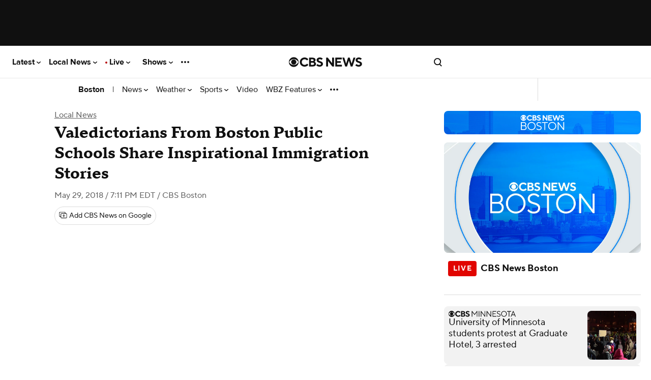

--- FILE ---
content_type: text/css
request_url: https://www.cbsnews.com/fly/bundles/cbsnewscontent/css/articleV2.min.css?v=ad3a69a4fcce4b23d2a33e01828784d6
body_size: 34769
content:
:root{--svg__icon-gallery--dark:url("[data-uri]");--svg__icon-gallery--light:url("[data-uri]");--svg__icon-video--dark:url("[data-uri]");--svg__icon-video--light:url("[data-uri]");--text__live:"● live";--text__live-cbsn:"live";--text__live-updates:"● live updates";--text__live-updates--no-dot:"live updates";--show-secondary--face-the-nation:#00789d;--show-secondary--face-the-nation-rgb:0,120,157;--show-navigation-gradient:linear-gradient(rgba(var(--show-primary-rgb),1),rgba(var(--show-primary-rgb),0.85));--live-bg:#0674c8}[class|=col]{box-sizing:border-box;margin-left:0;position:relative;width:100%;zoom:1}[class|=col]:after,[class|=col]:before{content:"";display:table}[class|=col]:after{clear:both}@font-face{font-family:"Proxima Nova";font-display:swap;font-style:normal;font-weight:400;src:local("ProximaNova-Regular"),url(/fly/bundles/cbsnewscontent/fonts/ProximaNova-Regular/ProximaNova-Regular.woff2) format("woff2"),url(/fly/bundles/cbsnewscontent/fonts/ProximaNova-Regular/ProximaNova-Regular.woff) format("woff")}@font-face{font-family:"Proxima Nova";font-display:swap;font-style:normal;font-weight:700;src:local("ProximaNova-Bold"),url(/fly/bundles/cbsnewscontent/fonts/ProximaNova-Bold/ProximaNova-Bold.woff2) format("woff2"),url(/fly/bundles/cbsnewscontent/fonts/ProximaNova-Bold/ProximaNova-Bold.woff) format("woff")}@font-face{font-family:"Publico Headline";font-display:swap;font-style:normal;font-weight:700;src:local("PublicoHeadline-Bold"),url(/fly/bundles/cbsnewscontent/fonts/PublicoHeadline-Bold/PublicoHeadline-Bold.woff2) format("woff2"),url(/fly/bundles/cbsnewscontent/fonts/PublicoHeadline-Bold/PublicoHeadline-Bold.woff) format("woff")}@font-face{font-family:"Publico Headline";font-display:swap;font-style:normal;font-weight:900;src:local("PublicoHeadline-Black"),url(/fly/bundles/cbsnewscontent/fonts/PublicoHeadline-Black/PublicoHeadline-Black.woff2) format("woff2"),url(/fly/bundles/cbsnewscontent/fonts/PublicoHeadline-Black/PublicoHeadline-Black.woff) format("woff")}@font-face{font-family:"Publico Text";font-display:swap;font-style:normal;font-weight:400;src:local("PublicoText-Roman"),url(/fly/bundles/cbsnewscontent/fonts/PublicoText/PublicoText.woff2) format("woff2"),url(/fly/bundles/cbsnewscontent/fonts/PublicoText/PublicoText.woff) format("woff")}@font-face{font-family:"TTNorms Pro Serif Normal";font-display:swap;font-style:normal;font-weight:400;src:local("TTNormsProSerif-Normal"),url(/fly/bundles/cbsnewscontent/fonts/TTNorms/TTNormsProSerif_TTNormsProSerif_normal_normal_400.woff2) format("woff2"),url(/fly/bundles/cbsnewscontent/fonts/TTNorms/TTNormsProSerif_TTNormsProSerif_normal_normal_400.woff) format("woff")}@font-face{font-family:"TTNorms Pro Serif Normal Italic";font-display:swap;font-style:normal;font-weight:400;src:local("TTNormsProSerif-Normal-Italic"),url(/fly/bundles/cbsnewscontent/fonts/TTNorms/TTNormsProSerif_TTNormsProSerif_italic_normal_400.woff2) format("woff2"),url(/fly/bundles/cbsnewscontent/fonts/TTNorms/TTNormsProSerif_TTNormsProSerif_italic_normal_400.woff) format("woff")}@font-face{font-family:"TTNorms Pro Serif Bold";font-display:swap;font-style:normal;font-weight:700;src:local("TTNormsProSerif-Bold"),url(/fly/bundles/cbsnewscontent/fonts/TTNorms/TTNormsProSerif_TTNormsProSerif_normal_normal_700.woff2) format("woff2"),url(/fly/bundles/cbsnewscontent/fonts/TTNorms/TTNormsProSerif_TTNormsProSerif_normal_normal_700.woff) format("woff")}@font-face{font-family:"TTNormsPro Normal";font-display:swap;font-style:normal;font-weight:400;src:local("TTNormsPro-Normal"),url(/fly/bundles/cbsnewscontent/fonts/TTNorms/TTNormsProNormal_normal_normal.woff2) format("woff2"),url(/fly/bundles/cbsnewscontent/fonts/TTNorms/TTNormsProNormal_normal_normal.woff) format("woff")}@font-face{font-family:"TTNormsPro Normal Italic";font-display:swap;font-style:normal;font-weight:400;src:local("TTNormsPro-Normal-Italic"),url(/fly/bundles/cbsnewscontent/fonts/TTNorms/TTNormsProNormItalic_italic_normal.woff2) format("woff2"),url(/fly/bundles/cbsnewscontent/fonts/TTNorms/TTNormsProNormItalic_italic_normal.woff) format("woff")}@font-face{font-family:"TTNormsPro Bold";font-display:swap;font-style:normal;font-weight:700;src:local("TTNormsPro-Bold"),url(/fly/bundles/cbsnewscontent/fonts/TTNorms/TTNormsProBold_normal_normal.woff2) format("woff2"),url(/fly/bundles/cbsnewscontent/fonts/TTNorms/TTNormsProBold_normal_normal.woff) format("woff")}svg[class*=caret-right]{width:10px;height:10px;stroke:currentColor;fill:transparent;stroke-width:4px;vertical-align:middle;margin-right:-3px;transform:rotate(-90deg)}svg[class*=icon__arrow-up]{margin-top:auto;margin-bottom:auto;bottom:0;top:0;left:0;position:absolute;width:8px;height:10px;stroke:currentColor}.icon-static__container{position:relative;width:12px;height:12px;margin:auto 0 auto 8px;display:inline-block;vertical-align:middle}.icon-static--white{position:absolute;top:3px;left:3px;width:6px;height:6px;border-radius:3px;background-color:#fff}.ad-omni-skybox-sticky{z-index:9999999}.ad-wrapper,[data-ad]{flex:auto;text-align:center}.ad-wrapper[\:has\(\[data-ad*\%3Dmobile\]\)]{padding:20px 0}.ad-wrapper:has([data-ad*=mobile]){padding:20px 0}.ad-wrapper[\:has\(\[data-ad*\%3Dmobile-flex-inc\]\)]{min-height:290px}.ad-wrapper:has([data-ad*=mobile-flex-inc]){min-height:290px}.ad-wrapper[\:has\(\[data-ad*\%3Dmobile-banner-plus-inc\]\)]{min-height:90px}.ad-wrapper:has([data-ad*=mobile-banner-plus-inc]){min-height:90px}html.content--type-article .ad-mobile-omni-skybox-plus-sticky,html.content--type-gallery .ad-mobile-omni-skybox-plus-sticky,html.content--type-topic .ad-mobile-omni-skybox-plus-sticky{height:0;padding:0;line-height:0}.ad-intromercial{height:0}.content--type-collection .col-4>:first-of-type[data-ad],.content--type-collection [data-ad*=leader-plus-inc]{display:none}.content--type-image-gallery.--evil-twin.content .ad-wrapper{background:#fff;margin-top:20px;margin-bottom:20px}.content--type-image-gallery.--evil-twin.content .ad-wrapper>div{padding:0}.content--type-image-gallery.--evil-twin.content .ad-wrapper[data-ad=cf-mpu-plus-flex-right-rail-inc],.content--type-image-gallery.--evil-twin.content .ad-wrapper[data-ad=cf-mpu-plus-flex-right-rail-top]{display:none}.content--type-image-gallery.--evil-twin.content .ad-wrapper[data-ad=mobile-cf-mobile-banner-top]{margin:20px 0;padding:0}.content--type-feature .ad-wrapper [data-ad*=mobile]{border-bottom:1px solid #f2f2f2}.content--type-feature .component[class*=with-background]+.ad-wrapper [data-ad*=mobile]{background-color:#101010;border-bottom:1px solid hsla(0,0%,94.9%,.15)}@media (max-width:767px){.content--type-feature [data-ad*=leader],.content--type-feature [data-ad=mpu-flex-middle],.content--type-feature [data-ad=mpu-flex-top-fd]{display:none}}.page--type-show-door [data-ad=mobile-flex-top]{background:var(--show-primary)}.video-shelf [data-ad*=sponsor-playlist-logo]{display:none}.video-shelf--with-branding [data-ad*=sponsor-playlist-logo]{display:block;position:absolute;width:220px;height:32px;top:20px;left:calc(50% - 110px);z-index:2}article.content .ad-wrapper{background:#f2f2f2;clear:both;min-height:50px}article.content .ad-wrapper>div{box-sizing:content-box}article.content.content-image-gallery .ad-wrapper,html.content--type-article:is(.has-story-redesign) article.content .ad-wrapper,html.content--type-guide:is(.has-story-redesign) article.content .ad-wrapper,html.content--type-live_blog:is(.has-story-redesign) article.content .ad-wrapper,html.content--type-media_post:is(.has-story-redesign) article.content .ad-wrapper,html.content--type-updating_story:is(.has-story-redesign) article.content .ad-wrapper{background:none}.top-ad-container{background-color:#101010;position:relative;z-index:10}.player--is-playing .top-ad-container,.viewer--app .top-ad-container,.viewer--pwa .top-ad-container{display:none}html.has__top-ad-container--display__sticky .top-ad-container{background:#e8e8e8;min-height:90px;position:-webkit-sticky;position:sticky;top:0}html.content--type-article:is(.has-story-redesign) .top-ad-container,html.content--type-gallery:is(.has-story-redesign) .top-ad-container,html.content--type-guide:is(.has-story-redesign) .top-ad-container,html.content--type-live_blog:is(.has-story-redesign) .top-ad-container,html.content--type-media_post:is(.has-story-redesign) .top-ad-container,html.content--type-updating_story:is(.has-story-redesign) .top-ad-container{background-color:#fff;z-index:5999998}html.has__top-ad-container--display__sticky__mobile .top-ad-container{background:#e8e8e8}.device--type-desktop:not(.has-collapsible-header) .top-ad-container.is-sticky{position:-webkit-sticky;position:sticky;top:0}.device--type-mobile .top-ad-container.is-sticky [data-ad]:not([data-ad*=intromercial]){background:inherit;bottom:0;left:0;position:fixed;right:0}.device--type-mobile .top-ad-container.is-sticky .ad-mobile-omni-skybox-plus-sticky{padding-bottom:0}.top-ad-container.mobile-skybox-spacer{height:78px}.list .component__item-wrapper .ad-wrapper>div{margin-top:20px}@media (min-width:1020px){.list-river .ad-wrapper>div{padding-bottom:0;margin-bottom:40px}}@media (min-width:320px){body:not([data-suppress-ads]) article #mobile-mpu-plus-outstream-inc1{min-height:180px}}@media (min-width:412px){body:not([data-suppress-ads]) article #mobile-mpu-plus-outstream-inc1{min-height:337px}}body:not([data-suppress-ads]) article #mobile-mpu-plus-outstream-inc1[\:not-has\(\[class\%5E\%3Dcnx\]\)]{align-items:center;display:flex;justify-content:center}body:not([data-suppress-ads]) article #mobile-mpu-plus-outstream-inc1:not(:has([class^=cnx])){align-items:center;display:flex;justify-content:center}body,html{margin:0;padding:0}html{background:#fff;color:#101010;font-size:100%;-webkit-font-smoothing:antialiased;overscroll-behavior:none}body{font-family:"Publico Text",serif;font-size:1.19rem;line-height:27.55px;font-weight:400}ul{padding-left:0}ul li{list-style:none}a{color:#101010;text-decoration:none}*{box-sizing:border-box}.container{min-width:280px;margin:auto;position:relative}.content--type-article .container,.content--type-gallery .container,.content--type-guide .container,.content--type-live_blog .container,.content--type-media_post .container{max-width:600px}.component--view-bulk-component .container,.component--view-bulk-iframe .container{margin:-20px}.row{clear:both}link.lazyload{display:block;height:1px;position:absolute;width:1px}.component[data-slug*=emergency],.svg-sprite{display:none}#onetrust-pc-sdk #pc-policy-text,#onetrust-pc-sdk .category-item p,#onetrust-pc-sdk .vendor-privacy-notice{font-size:14px}[data-taboola]{z-index:0}.site-logo__icon{fill:currentColor}.site-header:target~.page-footer{display:none}.site-nav{margin:0}.site-nav,.site-nav .site-nav__item{list-style:none}.site-nav ul ul,.smart-banner-cbsn{margin:0}.smart-banner-cbsn>:not(.watch-live){display:none}body.scrolling-blocked{overflow:hidden}.site-header__container{font-family:"Proxima Nova",sans-serif;font-size:.75rem;line-height:normal;font-weight:400;align-items:center;background-color:#fff;border-bottom:1px solid #e8e8e8;display:flex;height:48px;padding:0 16px;position:-webkit-sticky;position:sticky;top:0;z-index:9}@media (min-width:1020px){.site-header__container{height:64px;margin:0;margin:initial;max-width:100%}}html.has__top-ad-container--display__sticky:not(.flyout__menu--open) .site-header__container{top:90px}body.skybox-loaded .site-header__container{top:0px;top:var(--global-nav-v2-offset)}.site-header__container.is--header-component-subnav{top:auto!important}body.embedded .site-header__container{display:none}.site-header__container .site-nav__anchor{color:inherit;display:flex;font-weight:inherit;width:100%}.site-header__container .site-nav__wrapper{align-items:center;display:grid;grid-template-columns:repeat(3,1fr);line-height:normal;margin:0 auto;align-items:center;justify-items:center;place-items:center;width:100%}.site-header__container .site-nav__toggle,.site-header__container .site-search__container{width:100%}.site-header__container .site-nav__item-icon{height:auto;fill:currentColor;width:18px}.site-header__container .site-nav__item-icon.site-nav__item-icon--type-close{display:none}.site-header__container .site-search__container{display:flex;justify-content:end}.site-header__container .site-search__container .site-nav__item--search-link.--is-search-url{display:none}.no-touch .site-header__container .site-nav__container .site-nav__item:hover{cursor:pointer}.content--type-article:not(.has-story-redesign) .site-header__container .site-nav__container .site-nav__item .site-nav__item-icon_chevron-down,.content--type-feature:not(.page--type-front-door):not(.page--type-no-page-type) .site-header__container .site-nav__container .site-nav__item .site-nav__item-icon_chevron-down,.content--type-gallery:not(.has-story-redesign) .site-header__container .site-nav__container .site-nav__item .site-nav__item-icon_chevron-down,.content--type-guide:not(.has-story-redesign) .site-header__container .site-nav__container .site-nav__item .site-nav__item-icon_chevron-down,.content--type-live_blogt:not(.has-story-redesign) .site-header__container .site-nav__container .site-nav__item .site-nav__item-icon_chevron-down,.content--type-media_post:not(.has-story-redesign) .site-header__container .site-nav__container .site-nav__item .site-nav__item-icon_chevron-down,.content--type-page .site-header__container .site-nav__container .site-nav__item .site-nav__item-icon_chevron-down,.content--type-show:not(.page--type-sub-show):not(.page--type-no-page-type) .site-header__container .site-nav__container .site-nav__item .site-nav__item-icon_chevron-down,.content--type-updating_story:not(.has-story-redesign) .site-header__container .site-nav__container .site-nav__item .site-nav__item-icon_chevron-down,.edition--local:not(.edition--lcl):not(.content--type-tag):not(.content--type-topic):not(.page--type-no-page-type):not(.show--name-talk-pittsburgh):not(.content--type-collection):not(.content--type-article):not(.content--type-updating_story):not(.content--type-gallery) .site-header__container .site-nav__container .site-nav__item .site-nav__item-icon_chevron-down{fill:#fff}.site-header__container .site-nav__container .site-nav__item:last-of-type .site-nav__item-icon--type-more{display:none}.site-header__container .site-nav__container_left{background-color:#fff;box-shadow:4px 0 4px rgba(0,0,0,.15);color:#101010;height:100dvh;left:-100vw;overflow-y:scroll;padding-bottom:96px;position:absolute;transition:transform 233ms cubic-bezier(0,0,.21,1);top:48px;width:320px;z-index:5999999}.site-header__container .site-nav__container_left .site-nav__item{margin-bottom:32px}.site-header__container .site-nav__container_left .site-nav__item .site-nav__item-title{font-family:"Proxima Nova",sans-serif;font-size:.88rem;line-height:normal;font-weight:400;font-weight:700;color:inherit}.site-header__container .site-nav__container_left .site-nav__item .site-nav__flyout{display:grid;grid-gap:20px 16px;gap:20px 16px;grid-auto-flow:column;grid-template-columns:1fr 1fr;margin-top:20px}.site-header__container .site-nav__container_left .site-nav__item .site-nav__flyout .site-nav__flyout-item{font-family:"Proxima Nova",sans-serif;font-size:.75rem;line-height:normal;font-weight:400;grid-column-start:1}.site-header__container .site-nav__container_left .site-nav__item .site-nav__flyout .site-nav__flyout-item.column--2{grid-column-start:2}.site-header__container .site-nav__container_left .site-nav__item:last-of-type .site-nav__item-icon--type-more{display:none}.site-header__container .site-nav__container_left .site-nav__item:last-of-type .site-nav__flyout{display:block}.site-header__container .site-nav__container_left .site-nav__item:last-of-type .site-nav__flyout .site-nav__flyout-item{margin-bottom:20px;font-family:"Proxima Nova",sans-serif;font-size:.88rem;line-height:normal;font-weight:400;font-weight:700}.site-header__container .site-nav__container_right{align-items:center;background-color:transparent;box-shadow:none;color:inherit;display:flex;height:100%;left:0;justify-content:end;margin:0;overflow:visible;overflow:initial;padding:0;position:relative;top:0;width:100%;z-index:10}.site-header__container .site-nav__container_right .site-nav{align-items:center;display:flex;grid-gap:12px;gap:12px;justify-content:space-between;position:absolute}.site-header__container .site-nav__container_right .site-nav__item{flex-shrink:0;margin-bottom:0}.site-header__container .site-nav__container_right .account__name,.site-header__container .site-nav__container_right .site-nav__item--search-link.--is-search-url,.site-header__container .site-nav__container_right .site-nav__item .site-nav__flyout{display:none}.site-header__container:target{z-index:100}.site-header__container:target:not(.is--header-component-subnav) .site-nav__item{height:100%}.site-header__container:target:not(.is--header-component-subnav) .site-nav__item .site-nav__item-icon_chevron-down{display:none}.site-header__container:target .site-nav__container_left{transform:translate(100vw);scrollbar-width:none}.site-header__container:target .site-nav__container_left .site-nav{background:#fff;padding:20px;width:320px}.site-header__container:target .site-nav__container_left::-webkit-scrollbar{display:none}.site-header__container:target .site-nav__item-icon--type-close{display:flex}.site-header__container:target .site-nav__item-icon--type-open{display:none}.site-header__container:target .site_nav__overlay--mobile{display:block}.site-header__container.is--header-component-subnav{bottom:0;border-bottom:none;height:44px;left:0;margin-bottom:0;overflow-y:hidden;padding:0 8px;position:relative;right:0;white-space:nowrap;width:100%;z-index:8}.site-header__container.is--header-component-subnav .site-nav__wrapper{display:flex;justify-content:space-between;overflow-x:hidden}.site-header__container.is--header-component-subnav .site-nav__container{background-color:transparent;box-shadow:none;color:inherit;display:flex;grid-column:1/4;height:32px;overflow-x:scroll;overflow-y:hidden;padding:0;position:static;scrollbar-width:none;white-space:nowrap;width:100%}.site-header__container.is--header-component-subnav .site-nav__container::-webkit-scrollbar{display:none}.site-header__container.is--header-component-subnav .site-nav__container .site-nav{display:flex;grid-gap:4px;gap:4px;max-height:100%}.site-header__container.is--header-component-subnav .site-nav__container .site-nav .site-nav__item-nonbrand{font-family:"Proxima Nova",sans-serif;font-size:.88rem;line-height:normal;font-weight:400;font-weight:700;color:inherit;font-size:1rem}.site-header__container.is--header-component-subnav .site-nav__container .site-nav .site-nav__item--truncated-overflow{display:flex;grid-gap:inherit;gap:inherit}.site-header__container.is--header-component-subnav .site-nav__container .site-nav .site-nav__flyout,.site-header__container.is--header-component-subnav .site-nav__container .site-nav .site-nav__item--truncated-flyout{display:none}.site-header__container.is--header-component-subnav .site-nav__container .site-nav .site-nav__item{align-items:center;display:flex;height:32px;margin-bottom:0;padding:0 8px}.site-header__container.is--header-component-subnav .site-nav__container .site-nav .site-nav__item.separator{color:inherit;font-size:1rem}.site-header__container.is--header-component-subnav .site-nav__container .site-nav .site-nav__item.separator:before{display:none}.site-header__container.is--header-component-subnav .site-nav__container .site-nav .site-nav__item.separator:hover{background:transparent none repeat 0 0 / auto auto padding-box border-box scroll;background:initial;cursor:default}.site-header__container.is--header-component-subnav .site-nav__container .site-nav .site-nav__item .site-nav__item-title{font-family:"Proxima Nova",sans-serif;font-size:.75rem;line-height:normal;font-weight:400;font-size:1rem;font-style:normal;font-weight:400;line-height:120%;color:inherit}.site-header__container.is--header-component-subnav .site-nav__container .site-nav .site-nav__item:last-of-type .site-nav__item-title{align-self:center;display:flex}.site-header__container.is--header-component-subnav .site-nav__container .site-nav .site-nav__item:last-of-type .site-nav__item-icon--type-more{display:flex}.site-header__container.is--header-component-subnav .site-nav__item-icon_chevron-down{fill:#101010}.site-header__container.is--header-component-subnav .site-nav__weather{align-items:center;align-self:stretch;border-left:1px solid #dcdcdc;border-left:1px solid var(--Utility-Border,#dcdcdc);display:flex;grid-gap:4px;gap:4px;height:44px;justify-content:flex-end;min-height:44px;padding:0 12px}.site-header__container.is--header-component-subnav .site-nav__weather .site-nav__weather-anchor{font-family:"Proxima Nova",sans-serif;font-size:.75rem;line-height:normal;font-weight:400;font-size:1rem;font-style:normal;font-weight:400;line-height:120%;align-items:center;color:inherit;display:flex;grid-gap:4px;gap:4px;min-width:52px;min-height:20px}.site-header__container.is--header-component-subnav .site-nav__weather .current-temperature,.site-header__container.is--header-component-subnav .site-nav__weather .current-weather-icon__wrapper{min-height:20px;min-width:24px}.site-header__container.is--header-component-subnav .site-nav__weather .current-weather-icon{margin-right:4px;max-height:20px;vertical-align:middle}.content--type-article:not(.has-story-redesign) .site-header__container .site-nav__weather,.content--type-feature:not(.page--type-front-door):not(.page--type-no-page-type) .site-header__container .site-nav__weather,.content--type-gallery:not(.has-story-redesign) .site-header__container .site-nav__weather,.content--type-guide:not(.has-story-redesign) .site-header__container .site-nav__weather,.content--type-live_blogt:not(.has-story-redesign) .site-header__container .site-nav__weather,.content--type-media_post:not(.has-story-redesign) .site-header__container .site-nav__weather,.content--type-page .site-header__container .site-nav__weather,.content--type-show:not(.page--type-sub-show):not(.page--type-no-page-type) .site-header__container .site-nav__weather,.content--type-updating_story:not(.has-story-redesign) .site-header__container .site-nav__weather,.edition--local:not(.edition--lcl):not(.content--type-tag):not(.content--type-topic):not(.page--type-no-page-type):not(.show--name-talk-pittsburgh):not(.content--type-collection):not(.content--type-article):not(.content--type-updating_story):not(.content--type-gallery) .site-header__container .site-nav__weather{border-left:1px solid hsla(0,0%,100%,.3);border-left:1px solid var(--Utility-Border,hsla(0,0%,100%,.3))}.site-header__container .account__container{display:flex}.site-header__container .account__actions_container{display:flex;justify-content:space-around}.site-header__container .account__actions_container.settings{display:none}.site-header__container .account__actions_link{font-family:"Proxima Nova",sans-serif;font-size:.75rem;line-height:normal;font-weight:400;font-weight:700;border:1px solid #c8c8c8;border-radius:4px;flex-basis:45%;font-size:.87rem;padding:12px 8px;text-align:center}.site-header__container .account__actions_link--signup{background:#101010;color:#fff}.site-header__container .account__welcome_message{font-family:"Proxima Nova",sans-serif;font-size:.75rem;line-height:normal;font-weight:400;font-weight:700;color:#101010;display:none;font-size:.87rem;text-align:center}.site-header__container .site-nav__item-icon_close{display:none}.site-header__container .site-nav__item.can-fullscreen .site-nav__flyout{display:block;height:0;left:0;opacity:0;overflow:hidden;position:fixed;transition:height .4s;width:100%}.flyout__menu--open .site-header__container .site-nav__item.can-fullscreen .site-nav__flyout{background:#fff;display:block;height:100vh;left:0;opacity:1;position:fixed;padding:18px;top:48px;width:100%}.flyout__menu--open .site-header__container .site-nav__item.can-fullscreen .site-nav__item-icon_account{display:none}.flyout__menu--open .site-header__container .site-nav__item.can-fullscreen .site-nav__item-icon_close{display:block}.flyout__menu--open .site-header__container:not(.is--header-component-subnav){position:fixed;top:0;width:100%;z-index:5999999}.user--logged-in .site-header__container .account__actions_container{display:none}.user--logged-in .site-header__container .account__actions_container.settings{display:flex}.user--logged-in .site-header__container .account__welcome_message{display:block}.user--logged-in .site-header__container .account__welcome_message .account__name{display:inline}.subnav-flyout{display:none}.subnav-flyout.site-nav__flyout-wrapper{background:#fff;display:none;grid-gap:12px;gap:12px;left:0;height:100vh;overflow-y:scroll;padding:12px;position:fixed;top:0;width:100%}.subnav-flyout.selected{display:block;z-index:5999999}.subnav-flyout.selected.site-nav__flyout-wrapper{display:flex}.subnav-flyout .site-nav__flyout{display:block;background:#fff;background:var(--Surface-Primary,#fff);color:#101010;color:var(--Text-Link-Primary,#101010);width:90%}.subnav-flyout .site-nav__flyout .site-nav__flyout-item{align-items:center;align-self:stretch;border-radius:4px;display:flex;grid-gap:0;gap:0;grid-gap:var(--spacing-none,0);gap:var(--spacing-none,0);min-height:35px;white-space:normal}.subnav-flyout .site-nav__flyout .site-nav__flyout-item,.subnav-flyout .site-nav__flyout .site-nav__flyout-item .site-nav__anchor{font-family:"Proxima Nova",sans-serif;font-size:.75rem;line-height:normal;font-weight:400;font-size:1rem;font-style:normal;font-weight:400;line-height:120%}.subnav-flyout .site-nav__item-icon_close_wrapper{position:fixed;right:8px;padding:8px;padding:var(--spacing-8,8px)}.subnav-flyout .site-nav__item-icon_close{display:block;fill:#101010}.full-screen-overlay{height:0;position:fixed;top:0;width:100%;z-index:10}.flyout__menu--open .full-screen-overlay{height:100vh;z-index:10}.content--type-article:is(.has-story-redesign) .header--with-sub-navigation.is--nonbrand,.content--type-author_bio .header--with-sub-navigation.is--nonbrand,.content--type-collection .header--with-sub-navigation.is--nonbrand,.content--type-feature .header--with-sub-navigation.is--nonbrand,.content--type-gallery:is(.has-story-redesign) .header--with-sub-navigation.is--nonbrand,.content--type-guide:is(.has-story-redesign) .header--with-sub-navigation.is--nonbrand,.content--type-page .header--with-sub-navigation.is--nonbrand,.content--type-search .header--with-sub-navigation.is--nonbrand,.content--type-tag .header--with-sub-navigation.is--nonbrand,.content--type-topic .header--with-sub-navigation.is--nonbrand,.content--type-updating_story:is(.has-story-redesign) .header--with-sub-navigation.is--nonbrand,.page--type-sub-show .header--with-sub-navigation.is--nonbrand{max-width:100%;border-bottom:1px solid #e8e8e8;background-color:#fff;color:#101010}.content--type-feature .header--with-sub-navigation .item--view-header_branding,.content--type-show:not(.page--type-sub-show) .header--with-sub-navigation .item--view-header_branding{padding-top:10px;padding-bottom:20px;border-bottom:1px solid hsla(0,0%,94.9%,.15)}.content--type-feature .site-header__container[\:has\(.is--header-component-subnav\)],.content--type-show:not(.page--type-sub-show) .site-header__container[\:has\(.is--header-component-subnav\)]{background-color:#101010}.content--type-feature .site-header__container:has(.is--header-component-subnav),.content--type-show:not(.page--type-sub-show) .site-header__container:has(.is--header-component-subnav){background-color:#101010}.content--type-show:is(.page--type-show-door) .site-header__container:not(.is--header-component-subnav){border-bottom:1px solid hsla(0,0%,94.9%,.15);z-index:5999997}.content--type-article:not(.has-story-redesign) .site-header__container,.content--type-gallery:not(.has-story-redesign) .site-header__container,.content--type-guide:not(.has-story-redesign) .site-header__container,.content--type-live_blog:not(.has-story-redesign) .site-header__container,.content--type-media_post:not(.has-story-redesign) .site-header__container,.content--type-show:not(.page--type-sub-show):not(.page--type-show-door) .site-header__container,.content--type-updating_story:not(.has-story-redesign) .site-header__container,.page--type-front-door.edition--local:not(.edition--lcl) .site-header__container{background-color:#101010;color:#fff}.content--type-article:not(.has-story-redesign) .site-header__container .site-nav__item-icon_chevron-down,.content--type-gallery:not(.has-story-redesign) .site-header__container .site-nav__item-icon_chevron-down,.content--type-guide:not(.has-story-redesign) .site-header__container .site-nav__item-icon_chevron-down,.content--type-live_blog:not(.has-story-redesign) .site-header__container .site-nav__item-icon_chevron-down,.content--type-media_post:not(.has-story-redesign) .site-header__container .site-nav__item-icon_chevron-down,.content--type-show:not(.page--type-sub-show):not(.page--type-show-door) .site-header__container .site-nav__item-icon_chevron-down,.content--type-updating_story:not(.has-story-redesign) .site-header__container .site-nav__item-icon_chevron-down,.page--type-front-door.edition--local:not(.edition--lcl) .site-header__container .site-nav__item-icon_chevron-down{fill:#fff}.content--type-article:not(.has-story-redesign) .site-header__container:not(.is--header-component-subnav),.content--type-gallery:not(.has-story-redesign) .site-header__container:not(.is--header-component-subnav),.content--type-guide:not(.has-story-redesign) .site-header__container:not(.is--header-component-subnav),.content--type-live_blog:not(.has-story-redesign) .site-header__container:not(.is--header-component-subnav),.content--type-media_post:not(.has-story-redesign) .site-header__container:not(.is--header-component-subnav),.content--type-show:not(.page--type-sub-show):not(.page--type-show-door) .site-header__container:not(.is--header-component-subnav),.content--type-updating_story:not(.has-story-redesign) .site-header__container:not(.is--header-component-subnav),.page--type-front-door.edition--local:not(.edition--lcl) .site-header__container:not(.is--header-component-subnav){border-bottom:1px solid hsla(0,0%,94.9%,.15);z-index:5999997}.content--type-article:is(.has-story-redesign) .site-header__container:not(.is--header-component-subnav),.content--type-gallery .site-header__container:not(.is--header-component-subnav),.content--type-live_blog:is(.has-story-redesign) .site-header__container:not(.is--header-component-subnav),.content--type-media_post:is(.has-story-redesign) .site-header__container:not(.is--header-component-subnav),.content--type-updating_story:is(.has-story-redesign) .site-header__container:not(.is--header-component-subnav),:is(.has-story-redesign) .content--type-guide:is(.has-story-redesign) .site-header__container:not(.is--header-component-subnav){z-index:5999997}.page--type-sub-show .header--with-sub-navigation.is--nonbrand{height:auto}.content--type-article:not(.has-story-redesign) .header--with-sub-navigation.is--nonbrand,.content--type-gallery:not(.has-story-redesign) .header--with-sub-navigation.is--nonbrand,.content--type-guide:not(.has-story-redesign) .header--with-sub-navigation.is--nonbrand,.content--type-live_blog:not(.has-story-redesign) .header--with-sub-navigation.is--nonbrand,.content--type-media_post:not(.has-story-redesign) .header--with-sub-navigation.is--nonbrand,.content--type-updating_story:not(.has-story-redesign) .header--with-sub-navigation.is--nonbrand{background-color:#101010;max-width:100%;border-bottom:1px solid hsla(0,0%,94.9%,.15)}.content--type-article:not(.has-story-redesign) .site-header__container:not(.is--header-component-subnav),.content--type-gallery:not(.has-story-redesign) .site-header__container:not(.is--header-component-subnav),.content--type-guide:not(.has-story-redesign) .site-header__container:not(.is--header-component-subnav),.content--type-live_blog:not(.has-story-redesign) .site-header__container:not(.is--header-component-subnav),.content--type-media_post:not(.has-story-redesign) .site-header__container:not(.is--header-component-subnav),.content--type-updating_story:not(.has-story-redesign) .site-header__container:not(.is--header-component-subnav){border-bottom:1px solid hsla(0,0%,94.9%,.15);z-index:5999997}.content--type-article:not(.has-story-redesign) .site-header__container:is(.is--header-component-subnav)[\:has\(.site-nav__weather\)],.content--type-gallery:not(.has-story-redesign) .site-header__container:is(.is--header-component-subnav)[\:has\(.site-nav__weather\)],.content--type-guide:not(.has-story-redesign) .site-header__container:is(.is--header-component-subnav)[\:has\(.site-nav__weather\)],.content--type-live_blog:not(.has-story-redesign) .site-header__container:is(.is--header-component-subnav)[\:has\(.site-nav__weather\)],.content--type-media_post:not(.has-story-redesign) .site-header__container:is(.is--header-component-subnav)[\:has\(.site-nav__weather\)],.content--type-updating_story:not(.has-story-redesign) .site-header__container:is(.is--header-component-subnav)[\:has\(.site-nav__weather\)]{z-index:8}.content--type-article:not(.has-story-redesign) .site-header__container:is(.is--header-component-subnav):has(.site-nav__weather),.content--type-gallery:not(.has-story-redesign) .site-header__container:is(.is--header-component-subnav):has(.site-nav__weather),.content--type-guide:not(.has-story-redesign) .site-header__container:is(.is--header-component-subnav):has(.site-nav__weather),.content--type-live_blog:not(.has-story-redesign) .site-header__container:is(.is--header-component-subnav):has(.site-nav__weather),.content--type-media_post:not(.has-story-redesign) .site-header__container:is(.is--header-component-subnav):has(.site-nav__weather),.content--type-updating_story:not(.has-story-redesign) .site-header__container:is(.is--header-component-subnav):has(.site-nav__weather){z-index:8}.device--type-amp .header--with-sub-navigation.is--nonbrand{padding:0}.page--type-show-door:not(.page--type-sub-show) .site-header__container[\:has\(.is--nonbrand\,.is--market-show\)]{border-bottom:none}.page--type-show-door:not(.page--type-sub-show) .site-header__container:has(.is--nonbrand,.is--market-show){border-bottom:none}.page--type-show-door:not(.page--type-sub-show) .site-header__container:is(.is--market-show){background-color:#101010;border-bottom:1px solid hsla(0,0%,94.9%,.15)}.page--type-show-door:not(.page--type-sub-show) .site-header__container.is--header-component-subnav:not(.is--nonbrand):is(.is--market-show){bottom:0}.page--type-show-door:not(.page--type-sub-show) .header--with-sub-navigation[\:has\(.is--nonbrand\)]:is(.is--market-show){background-color:#101010;max-width:100%;padding-top:0}.page--type-show-door:not(.page--type-sub-show) .header--with-sub-navigation:has(.is--nonbrand):is(.is--market-show){background-color:#101010;max-width:100%;padding-top:0}.page--type-front-door.edition--local:not(.edition--lcl):is(.is--show) .site-header__container.is--header-component-subnav,.page--type-show-door:not(.page--type-sub-show) .site-header__container{background-color:var(--show-primary);color:#fff;border-bottom:1px solid hsla(0,0%,94.9%,.15)}.site-logo__container .site-logo__icon>svg{height:20px;max-width:170px}.site_nav__overlay--mobile{background:rgba(16,16,16,.25);display:none;height:100vh;position:absolute;top:48px;width:100vw;z-index:2}body[\:has\(.site-header__container\:target\)]{overflow:hidden}body:has(.site-header__container:target){overflow:hidden}.Footer{background:#101010}.Footer dd,.Footer dl,.Footer dt{margin:0;line-height:1}.Footer .Footer-content{display:flex;padding:20px;flex-direction:column;align-items:flex-start;grid-gap:20px;gap:20px;align-self:stretch}.Footer .Footer-content .FooterLogo{color:#fff;display:block;margin:0 auto;width:320px;height:19px}.Footer .Footer-content .FooterLogo.FooterLogo--us{width:150px;height:20px}.Footer .Footer-content .Footer-links{display:flex;padding:0;flex-direction:column;align-items:flex-start;grid-gap:20px;gap:20px;align-self:stretch}.Footer .Footer-content .Footer-links .FooterLinks-group{border-bottom:1px solid hsla(0,0%,100%,.3);display:flex;padding-bottom:20px;flex-direction:column;align-items:flex-start;grid-gap:12px;gap:12px;align-self:stretch;width:100%}.Footer .Footer-content .Footer-links .FooterLinks-group .FooterLinks-title{color:#fff;font-family:"Proxima Nova";font-size:16px;font-style:normal;font-weight:700;line-height:120%}.Footer .Footer-content .Footer-links .FooterLinks-group .FooterLinks-item a{color:#fff;font-family:"Proxima Nova";font-size:16px;font-style:normal;font-weight:400;line-height:1;display:inline-block}.Footer .Footer-content .Footer-links .FooterLinks-group .FooterLinks-item a:hover{color:hsla(0,0%,100%,.85);text-decoration:underline}.Footer .Footer-content .FooterCopyright p{color:hsla(0,0%,100%,.75);padding:0 20px;font-family:"Proxima Nova";font-size:14px;font-style:normal;font-weight:400;line-height:120%}html.smart-banner-breaking-news--visible .Footer{padding-bottom:80px}.embed{display:block;overflow:hidden;margin:20px auto;position:relative}.embed.is-hidden{display:none}.embed+p,header+.embed{margin-top:0}.embed:first-child{z-index:1}.embed:first-child[\:has\(.embed__sticky-content.floating\)]{z-index:7}.embed:first-child:has(.embed__sticky-content.floating){z-index:7}.embed__icon{display:flex;align-items:center;justify-content:center;width:50px;height:50px;margin:0 auto 15px;border-radius:100%;background-color:rgba(16,16,16,.65)}.embed__icon svg{fill:currentColor;height:100%;width:100%}.embed--is-playing .embed__icon{display:none}.embed--type-cbsn_live img,.embed--type-cbsn_live video,.embed--type-gallery img,.embed--type-gallery video,.embed--type-image img,.embed--type-image video,.embed--type-mediapost img,.embed--type-mediapost video,.embed--type-video img,.embed--type-video video{height:auto;max-height:max(757px,75vh);-o-object-fit:contain;object-fit:contain;width:100%}.embed--type-cbsn_live img.temp__img,.embed--type-gallery img.temp__img,.embed--type-image img.temp__img,.embed--type-mediapost img.temp__img,.embed--type-video img.temp__img{aspect-ratio:16/9;-o-object-fit:cover;object-fit:cover}.embed__link~.embed__frame{z-index:-1}.list-grid--with-live-player .embed__link~.embed__frame{z-index:auto}.embed--is-playing .embed__frame{z-index:2}header~.embed--type-cbsn_live,header~.embed--type-gallery,header~.embed--type-image.embed--size-x_large,header~.embed--type-mediapost,header~.embed--type-video{margin-left:0;margin-right:0}.embed--type-cbsn_live figcaption,.embed--type-gallery figcaption,.embed--type-image.embed--size-x_large figcaption,.embed--type-mediapost figcaption,.embed--type-video figcaption{padding-left:20px;padding-right:20px}.embed--type-image{color:#7f7f7f}.embed figcaption{font-family:"Proxima Nova",sans-serif;font-size:.82rem;line-height:15px;font-weight:700;letter-spacing:.3px;padding:10px 0 0}.embed figcaption a{text-decoration:none}.device--type-desktop .embed--type-cbsn_live .embed__caption-container,.device--type-desktop .embed--type-video .embed__caption-container,.embed--type-cbsn_live.is-hero.embed.is-hero .embed__headline,.embed--type-cbsn_live.is-hero .embed__video-duration,.embed--type-video.is-hero.embed.is-hero .embed__headline,.embed--type-video.is-hero .embed__video-duration,.is-collapsed .embed--type-cbsn_live.embed.is-hero .embed__headline,.is-collapsed .embed--type-cbsn_live .embed__video-duration,.is-collapsed .embed--type-video.embed.is-hero .embed__headline,.is-collapsed .embed--type-video .embed__video-duration{display:none}.embed__credit{font-size:10px;letter-spacing:1.6px;text-transform:uppercase}.embed__caption+.embed__credit{margin-top:8px}.embed.is-video amp-iframe{margin:0}.embed.is-video amp-iframe~figcaption .embed__headline{display:none}.embed--type-twitter-timeline{height:500px}.embed--type-instagram.embed,.embed--type-twitter-timeline.embed,.embed--type-twitter-tweet.embed,.embed--type-twitter-video.embed{max-width:500px}.embed--type-facebook-post{text-align:center}.embed--type-scribd .embed__content{min-height:600px}.embed--type-twitter-tweet{min-height:320px}.embed--type-resizable{margin-left:0;margin-right:0}.embed--type-resizable .embed__overflow{position:absolute}.embed amp-img:before{padding:0}.embed amp-facebook[data-embed-as=post],.embed amp-instagram,.embed amp-soundcloud,.embed amp-twitter{margin:0 auto}.device--type-app .embed--type-vimeo-video figcaption,.device--type-app .embed--type-youtube-playlist figcaption,.device--type-app .embed--type-youtube-video figcaption{display:none}.embed.is-hero.is-delayed-player .embed__caption-container{display:block}.embed.is-hero.is-delayed-player .embed__caption-container .embed__headline{left:50%;margin:10px auto;max-width:85%;position:absolute;text-align:center;top:60%;transform:translateX(-50%);overflow:hidden;display:-webkit-box;-webkit-line-clamp:2;-webkit-box-orient:vertical}@media (min-width:768px){.embed.is-hero.is-delayed-player .embed__caption-container .embed__headline{top:auto}}.embed.is-hero.show-overlay .temp__overlay{aspect-ratio:16/9;background:linear-gradient(236.3deg,rgba(65,65,65,0),rgba(34,34,34,.55));position:absolute;width:100%}.device--type-app .embed.is-hero .embed__icon,.device--type-app .embed.is-video .embed__headline-link{display:none}.embed__caption,.embed__credit,.embed__dek{display:block;font-weight:400}.embed__resizer{display:block}.embed__content{display:block;line-height:0;width:100%}.embed--type-cbsn_live .embed__content-wrapper,.embed--type-gallery .embed__content,.embed--type-iframe,.embed--type-mediapost .embed__content,.embed--type-video .embed__content-wrapper,.embed--video .embed__content-wrapper,.responsive-embed{position:relative;max-width:1280px;overflow:hidden}.embed--type-cbsn_live .embed__content-wrapper .embed__video-preview,.embed--type-cbsn_live .embed__content-wrapper iframe,.embed--type-cbsn_live .embed__content-wrapper video,.embed--type-gallery .embed__content .embed__video-preview,.embed--type-gallery .embed__content iframe,.embed--type-gallery .embed__content video,.embed--type-iframe .embed__video-preview,.embed--type-iframe iframe,.embed--type-iframe video,.embed--type-mediapost .embed__content .embed__video-preview,.embed--type-mediapost .embed__content iframe,.embed--type-mediapost .embed__content video,.embed--type-video .embed__content-wrapper .embed__video-preview,.embed--type-video .embed__content-wrapper iframe,.embed--type-video .embed__content-wrapper video,.embed--video .embed__content-wrapper .embed__video-preview,.embed--video .embed__content-wrapper iframe,.embed--video .embed__content-wrapper video,.responsive-embed .embed__video-preview,.responsive-embed iframe,.responsive-embed video{position:absolute;top:0;left:0;right:0;bottom:0;display:block;height:0;max-height:100%;max-width:100%;min-height:100%;min-width:100%;width:0;margin:auto}.embed--type-cbsn_live .embed__content-wrapper,.embed--type-cbsn_live .img.embed__content,.embed--type-gallery .embed__content,.embed--type-mediapost .embed__content,.embed--type-video .embed__content-wrapper,.embed--type-video .img.embed__content,.embed--video .embed__content-wrapper{height:0;padding-bottom:56.25%}.embed--type-cbsn_live figcaption,.embed--type-gallery figcaption,.embed--type-mediapost figcaption,.embed--type-video figcaption{padding:0}.embed--type-cbsn_live .embed__headline-link,.embed--type-gallery .embed__headline-link,.embed--type-mediapost .embed__headline-link,.embed--type-video .embed__headline-link{position:absolute;top:0;bottom:0;left:0;right:0;z-index:1;padding:calc(28.125% - 25px) 20px 0;text-align:center}.embed--type-cbsn_live .embed__content:after,.embed--type-gallery .embed__content:after,.embed--type-mediapost .embed__content:after,.embed--type-video .embed__content:after{position:absolute;top:0;z-index:1;content:"";display:block;width:100%;height:100%;background:linear-gradient(236.3deg,rgba(65,65,65,0),rgba(34,34,34,.55))}.embed--type-cbsn_live.embed--is-playing .embed__link:after,.embed--type-gallery.embed--is-playing .embed__link:after,.embed--type-mediapost.embed--is-playing .embed__link:after,.embed--type-video.embed--is-playing .embed__link:after{display:none}.embed--type-cbsn_live .embed__caption-container,.embed--type-gallery .embed__caption-container,.embed--type-mediapost .embed__caption-container,.embed--type-video .embed__caption-container{color:#f2f2f2}.embed--type-cbsn_live .embed__headline-link,.embed--type-gallery .embed__headline-link,.embed--type-mediapost .embed__headline-link,.embed--type-video .embed__headline-link{color:inherit;display:block}.embed--type-cbsn_live .embed__headline,.embed--type-gallery .embed__headline,.embed--type-mediapost .embed__headline,.embed--type-video .embed__headline{font-family:"Publico Headline",serif;font-size:1.07rem;line-height:20px;font-weight:700;font-size:15px}.embed__gallery-count,.embed__video-duration{display:none}.eaag-container{margin:auto}.eaag-container .embed{margin-top:0;margin-bottom:0}.eaag-container iframe::-webkit-scrollbar{display:none}@media (min-width:1020px){.eaag-container{width:1020px;max-width:1020px}}@media (min-width:1360px){.eaag-container{width:1360px;max-width:1360px}}.shortcode.shortcode--type-buy-button{display:block}.shortcode.shortcode--type-buy-button .shortcode__buy-button{background:green;background:#b60505;color:#f2f2f2;height:42px;display:inline-block;text-align:center;border-radius:3px;cursor:pointer;font-family:"Proxima Nova",sans-serif;font-size:.82rem;line-height:15px;font-weight:700;letter-spacing:.3px;text-transform:uppercase;align-items:center;justify-content:center;position:relative;text-decoration:none;box-sizing:border-box;padding:14px 20px 13px;border:1px solid #e8e8e8;width:100%;height:auto}.shortcode.shortcode--type-buy-button .shortcode__buy-button:hover{background:#fff;color:#b60505;border:1px solid #b60505}@media (min-width:768px){.shortcode.shortcode--type-buy-button .shortcode__buy-button{width:auto;min-width:300px}}.newsletter-inline-widget__wrapper{display:flex;align-items:center;justify-content:center;box-sizing:content-box;border-bottom:1px solid #e8e8e8;border-top:1px solid #e8e8e8;padding:20px 0}.newsletter-inline-widget__wrapper .embed--type-iframe{margin:10px 0 0}.newsletter-inline-widget__wrapper .item__dek{font-family:"Proxima Nova",sans-serif;font-size:1.13rem;line-height:22px;font-weight:400;font-weight:bold;display:block;margin:0 0 10px}.newsletter-inline-widget__wrapper .newsletter-signup__wrapper{flex-grow:1;height:inherit}.newsletter-inline-widget__wrapper .item__thumb{display:none}.newsletter-inline-widget__wrapper img{-o-object-fit:cover;object-fit:cover}.newsletter-inline-widget__wrapper iframe{overflow:hidden;width:100%}.device--type-amp .newsletter-inline-widget__wrapper{padding:10px}.newsletter-widget__wrapper .newsletter-widget__title{font-family:"Publico Headline",serif;font-size:1.5rem;line-height:26px;font-weight:700;margin:10px 0;text-align:center}.newsletter-widget__wrapper .item__dek{display:block;font-size:18px;margin:10px 0;font-family:"Proxima Nova",sans-serif;text-align:center;line-height:22px}.newsletter-widget__wrapper .item__thumb{margin:0 auto;display:flex;justify-content:center}.newsletter-widget__wrapper img{-o-object-fit:cover;object-fit:cover}.newsletter-widget__wrapper iframe{overflow:hidden;width:100%;height:200px}.newsletter-widget__wrapper.embed{margin:0 auto}.device--type-amp .newsletter-widget__wrapper{padding:20px}.newsletter_signup amp-iframe,.newsletter_signup iframe{overflow:hidden;width:100%;box-sizing:content-box}.newsletter_signup figure{border-bottom:1px solid #e8e8e8;border-top:1px solid #e8e8e8}#component-newsletter-widget-breakingnews{width:100%;padding:20px}.component[data-slug*=newsletter-widget]{border-bottom:1px solid #e8e8e8}.component{position:relative;overflow:hidden;padding:20px}.component a{text-decoration:none;color:#181818}.component__show-logo,.component__thumb,.component__view-more--sm,.component__view-more--topic{display:none}.component__item-wrapper,.component__title{max-width:100%}.component__title{font-family:"Publico Headline",serif;font-size:1.5rem;line-height:26px;font-weight:700;margin:0 0 20px}.component__view-more--sm{border:1px solid #dcdcdc;border-radius:4px;cursor:pointer;padding:calc(15px - .5em) 10px;font-family:"Proxima Nova",sans-serif;font-size:.82rem;line-height:15px;font-weight:700;letter-spacing:.3px;position:relative;display:flex;align-items:center;justify-content:center;line-height:inherit;margin:20px 0 0}.component__view-more--sm svg{margin-left:5px}.component__view-more--sm:hover{background-color:#f2f2f2;color:#181818}.component__view-more--lg{display:none}.component#component-mpwidget-sports-pittsburgh-component{padding:0}.list-grid--with-background,.pullquote,.video-shelf{background-color:#101010}.list-grid--with-background .component__title,.list-grid--with-background .component__view-more,.list-grid--with-background .item__title-wrapper,.pullquote .component__title,.pullquote .component__view-more,.pullquote .item__title-wrapper,.video-shelf .component__title,.video-shelf .component__view-more,.video-shelf .item__title-wrapper{color:#fff}.promo-show{display:none}#component-widget-transformer{padding:0;height:0}.component--view-bulk-component .embed--type-video{width:100%}.content--type-article:not(.has-story-redesign).device--type-app .col-4,.content--type-article:not(.has-story-redesign).device--type-mobile .col-4{display:none}.list{border-bottom:1px solid #dcdcdc}.list .component__view-more--sm{display:flex}.list .component__view-more--sm:hover{background-color:#f2f2f2;color:#181818}.link-promo{text-align:center;background-color:#f2f2f2;border-radius:8px;padding:10px 20px 20px;margin:40px 0}.device--type-app .link-promo{display:none}.link-promo .component__related-links{font-family:"Proxima Nova",sans-serif;font-size:.82rem;line-height:15px;font-weight:700;letter-spacing:.3px;margin:0 auto -10px}.link-promo .component__related-links li{padding:7px;display:inline-block;background-color:#fff;border:1px solid #e8e8e8;border-radius:8px;margin-right:10px;line-height:15px;height:30px;margin-bottom:10px}.link-promo .component__related-links li:last-of-type{margin-right:0;text-indent:0}.link-promo .component__related-links li a{display:block}.link-promo .component__related-links li:hover{border-color:#101010}.item__component-headline,.item__dek,.item__duration,.item__play,.item__related-links,.item__social-links,.item__tabloid,.item__thumb:after{display:none}.item__anchor{display:flex;position:relative}.item__anchor:hover .item__hed{text-decoration:underline;color:#5f5f5f}.item__date{margin-right:12px}.item__dek{font-family:"Proxima Nova",sans-serif;font-size:1.13rem;line-height:22px;font-weight:400}.item__dek a{display:inline}.item__info{background-position:0;background-size:7px 7px;background-repeat:no-repeat;position:relative;text-indent:15px;display:inline-block}.item__metadata{font-size:.69rem;line-height:normal;font-weight:400;letter-spacing:1.6px;text-transform:uppercase;margin:8px 0 0;display:flex}.item__metadata,.item__related-links{font-family:"Proxima Nova",sans-serif}.item__related-links{font-size:.94rem;line-height:17px;font-weight:700;letter-spacing:.3px}.is--show .item__social-links a{color:#fff}.item__thumb--crop-0>img{-o-object-position:center;object-position:center}.item__thumb--crop-1>img{-o-object-position:top left;object-position:top left}.item__thumb--crop-2>img{-o-object-position:top center;object-position:top center}.item__thumb--crop-3>img{-o-object-position:top right;object-position:top right}.item__thumb--crop-4>img{-o-object-position:left;object-position:left}.item__thumb--crop-6>img{-o-object-position:right;object-position:right}.item__thumb--crop-7>img{-o-object-position:bottom left;object-position:bottom left}.item__thumb--crop-8>img{-o-object-position:bottom center;object-position:bottom center}.item__thumb--crop-9>img{-o-object-position:bottom right;object-position:bottom right}.item__thumb:after{content:"";position:absolute;background-color:rgba(16,16,16,.35);background-position:50%;background-repeat:no-repeat;border-radius:100%;background-size:37.5%;width:40px;height:40px;top:calc(50% - 20px);left:calc(50% - 20px)}.item__thumb svg{position:absolute;top:0;left:0;width:100%;height:100%}.item__title-wrapper svg{display:block;height:16px}.item--topic-thefreepress .item__title-wrapper{padding-top:8px}.item--type-cbsn_live .item__title-wrapper:before,.item--type-updating_story.item--status-live .item__title-wrapper:before{display:none}.list-grid .item--type-cbsn_live .item__title-wrapper:before,.list-grid .item--type-updating_story.item--status-live .item__title-wrapper:before,.list .item--type-cbsn_live .item__title-wrapper:before,.list .item--type-updating_story.item--status-live .item__title-wrapper:before,.river .item--type-cbsn_live .item__title-wrapper:before,.river .item--type-updating_story.item--status-live .item__title-wrapper:before,.video-shelf .item--type-cbsn_live .item__title-wrapper:before,.video-shelf .item--type-updating_story.item--status-live .item__title-wrapper:before{content:"● live";content:var(--text__live);padding:3px 6px;height:1rem;font-family:"Proxima Nova",sans-serif;font-size:.69rem;line-height:normal;font-weight:400;letter-spacing:1.6px;text-transform:uppercase;background:#cc0e00;color:#f2f2f2;box-sizing:border-box;font-weight:700;border-radius:2px;width:-webkit-fit-content;width:-moz-fit-content;width:fit-content;align-items:center;margin-bottom:8px;width:fit-content}.list-grid .item--type-updating_story.item--status-live .item__title-wrapper:before,.list .item--type-updating_story.item--status-live .item__title-wrapper:before,.river .item--type-updating_story.item--status-live .item__title-wrapper:before{display:flex;content:"live updates";content:var(--text__live-updates--no-dot)}.list-live-channel-shelf .item--type-updating_story.item--status-live .item__title-wrapper:before,.list-stack .item--type-updating_story.item--status-live .item__title-wrapper:before{display:none}.item .item--asset-wrapper{display:flex;grid-gap:4px;gap:4px;margin-bottom:4px;flex-wrap:wrap}.list-live-channel-shelf .item .item--asset-wrapper,.list-stack .item .item--asset-wrapper{display:none}.list-grid .item .item--asset-label,.list .item .item--asset-label,.river .item .item--asset-label{color:#101010}.list-grid .item .item--asset-label,.list-grid .item .item--asset-label.is-live,.list .item .item--asset-label,.list .item .item--asset-label.is-live,.river .item .item--asset-label,.river .item .item--asset-label.is-live{padding:4px 8px;background-color:rgba(16,16,16,.15);box-sizing:border-box;border-radius:4px;width:-webkit-fit-content;width:-moz-fit-content;width:fit-content;align-items:center;display:flex;text-decoration:none;font-family:"Proxima Nova",sans-serif;font-size:.69rem;line-height:normal;font-weight:400;letter-spacing:1.6px;text-transform:uppercase;font-weight:700}.list-grid .item .item--asset-label.is-live,.list .item .item--asset-label.is-live,.river .item .item--asset-label.is-live{color:#101010;background-color:#e10500;color:#fff}.list-grid--with-branding .item .item--asset-label{background-color:hsla(0,0%,94.9%,.15);color:#f2f2f2}.list-grid--with-branding .item .item--asset-label.is-live{background-color:#fff;color:#b60505}.item--type-cbsn_live .item__date{display:none}.item--type-cbsn_live .item__info{text-indent:0}.list-live-channel-shelf .item--type-cbsn_live .item__title-wrapper:before,.video-shelf .item--type-cbsn_live .item__title-wrapper:before{display:flex}.item--type-cbsn_live .icon__metadata,.item--type-gallery .icon__metadata,.item--type-video .icon__metadata{fill:currentColor}.item--type-video .item__info{background-image:url("[data-uri]");background-image:var(--svg__icon-video--dark)}.item--type-cbsn_live .item__thumb:after,.item--type-video .item__thumb:after{background-image:url("[data-uri]");background-image:var(--svg__icon-video--light);display:block}.item--type-gallery .item__info{background-image:url("[data-uri]");background-image:var(--svg__icon-gallery--dark)}.item--type-gallery .item__thumb:after{background-image:url("[data-uri]");background-image:var(--svg__icon-gallery--light);display:block}.item--type-gallery:hover .item__thumb:after,.item--type-video:hover .item__thumb:after{background-color:#212121}.item--type-rte a{text-decoration:underline}.item--type-rte table ul{margin-left:20px;padding-left:20px}.item--type-rte table ul li{list-style:inherit}.item--type-rte ul{list-style:disc outside;padding-left:2rem;margin:0 0 1em}.item--type-rte ul li{list-style:disc outside;margin:0 0 .5em}.item--type-rte ol{list-style:decimal outside;padding-left:2rem;margin:0 0 1em}.item--type-rte ol li{margin:0 0 .5em}.item.embed--is-playing:after,.item .social-icons__label{display:none}.list .item__anchor{flex-direction:row}.list .item__thumb{order:2}.list .item__title-wrapper{order:1;flex:1 1 0}.list .item{margin-bottom:20px}.list .item:last-of-type{margin-bottom:0}.list .item__hed{margin:0 0 8px}.list .item__thumb{width:90px;height:90px;-o-object-fit:cover;object-fit:cover;position:relative;display:block;overflow:hidden;margin-left:20px;padding-top:0}.list .item__thumb img{width:100%;height:100%}.list .item__thumb.compat-object-fit{background-size:cover;background-position-x:center;background-position-y:center}.list .item__thumb.compat-object-fit>img{opacity:0}.list .item__thumb:before{display:block;content:"";width:100%;padding-top:100%}.list .item__thumb .card__thumb-img,.list .item__thumb>img,.list .item__thumb amp-img,.list .item__thumb video{position:absolute;top:0;bottom:0;left:0;right:0;margin:auto;-o-object-fit:cover;object-fit:cover;width:100%;height:100%}.list .item__thumb amp-img img{-o-object-fit:cover;object-fit:cover}.list .item__thumb:after{width:40px;height:40px;top:calc(50% - 20px);left:calc(50% - 20px)}.list .item__thumb .icon--square{display:block}.list .item__thumb .icon--wide{display:none}.list .item__title-wrapper{font-family:"Publico Headline",serif;font-size:1.07rem;line-height:20px;font-weight:700}.list .item__title-wrapper:before{margin-top:0;font-size:.69rem;line-height:normal;font-weight:400;letter-spacing:1.6px;text-transform:uppercase;font-weight:700}.link-promo .item--view-link_promo .item__dek{display:block;font-family:"Proxima Nova",sans-serif;font-size:1.13rem;line-height:22px;font-weight:400;margin:10px auto 20px}.link-promo .item--view-link_promo .item__hed{margin:0 0 20px}.link-promo .item--view-link_promo .item__title-wrapper{font-family:"Publico Headline",serif;font-size:1.5rem;line-height:26px;font-weight:700}.link-promo .item__thumb{float:left;margin-right:5px}.link-promo .item__thumb amp-img,.link-promo .item__thumb img{width:16px;height:16px;-o-object-fit:cover;object-fit:cover}.smart-banner-download{background:#fff;border-radius:16px 16px 0 0;bottom:-220px;box-shadow:0 -4px 12px 0 rgba(16,16,16,.15);color:#101010;display:block;font-family:Helvetica,Arial,sans-serif;left:0;right:0;padding-bottom:20px;pointer-events:all;position:fixed;transition:transform .5s cubic-bezier(.18,.89,.32,1.28);will-change:transform;z-index:7}amp-user-notification.amp-active .smart-banner-download{margin-top:12px;position:static}.device-is--android .smart-banner-download,.device-is--ipad .smart-banner-download,.device-is--iphone .smart-banner-download{transform:translateY(-200px)}.breaking-news--visible.smart-banner-breaking-news--visible .smart-banner-download,.page--type-user-nl-subscription .smart-banner-download,.referrer--flipboard-com .smart-banner-download,.referrer--smartnews-com .smart-banner-download,.smart-banner-download--hidden .smart-banner-download,.viewer--app .smart-banner-download,.viewer--pwa .smart-banner-download{display:none}.smart-banner-download__heading{border-bottom:1px solid #e8e8e8;font-size:18px;font-weight:600;margin:0 16px;padding:12px 0;text-align:center}.smart-banner-download__buttons{font-size:16px;line-height:52px;margin:16px;position:relative}.smart-banner-download--is-chrome,.smart-banner-download--is-safari{display:none}.device-is--android .smart-banner-download--is-chrome,.device-is--ipad .smart-banner-download--is-safari,.device-is--iphone .smart-banner-download--is-safari,amp-user-notification.amp-active .smart-banner-download--is-safari{display:inline}@supports (overscroll-behavior:auto){amp-user-notification.amp-active .smart-banner-download--is-safari{display:none}amp-user-notification.amp-active .smart-banner-download--is-chrome{display:inline}}.smart-banner-download__button{border-radius:5px;background:#fff;border:1px solid #0079d3;color:#0079d3;float:right;font-weight:600;text-align:center;height:32px;line-height:32px;margin:10px 0;text-transform:uppercase;width:102px}.smart-banner-download__button--open{background:#0079d3;color:#fff}.smart-banner-download__icon{background-color:transparent;border:1px solid #e8e8e8;border-radius:8px;display:inline-block;height:52px;margin-right:12px;overflow:hidden;padding:5px;vertical-align:top;width:52px}.smart-banner-download--app .smart-banner-download__icon{border:none;padding:0}.smart-banner-download__icon svg{width:40px;height:40px}.smart-banner-download--app .smart-banner-download__icon svg{width:52px;height:52px}.smart-banner-download--is-safari .smart-banner-download__icon svg{background-image:linear-gradient(180deg,#19d7ff,#1e64f0);background-size:40px 40px;background-position:50%;background-repeat:no-repeat;border-radius:20px}@media only screen and (min-device-width:375px) and (max-device-width:812px) and (-webkit-device-pixel-ratio:3) and (orientation:landscape){.smart-banner-download{display:none}}@media (min-width:768px){.smart-banner-download__buttons{max-width:768px}}.breaking-news{bottom:0;box-shadow:0 -4px 12px 0 rgba(0,0,0,.25);display:flex;height:0;left:0;margin:0;position:fixed;right:0;transition:height 1s ease-out,opacity 1s ease;transform:translateZ(0);z-index:7}html.has-story-redesign .breaking-news{z-index:5999997}.has__top-ad-container--display__sticky__mobile.breaking-news--visible .breaking-news{bottom:70px}.has__top-ad-container--adhesion .breaking-news,.has__top-ad-container--magnet .breaking-news,body.embedded .breaking-news{display:none}.breaking-news a[href=""]{pointer-events:none}.breaking-news .breaking-news__icon--type-video-play{background-color:rgba(16,16,16,.35);border-radius:50%;fill:#fff;height:40px;position:absolute;width:40px;z-index:7}.breaking-news .breaking-news__headline-wrapper{max-height:100%;position:relative;width:100%}.breaking-news .breaking-news__headline-wrapper--wrapper{align-items:center;color:#fff;display:flex;flex-wrap:wrap;position:absolute;margin:14px 0 0 20px;width:90%}.breaking-news .breaking-news__label-container{font-family:"Proxima Nova",sans-serif;font-size:.94rem;line-height:16px;font-weight:bold;font-size:12px;align-items:center;display:inline-flex;letter-spacing:2px;margin-right:6px;max-height:32px;text-decoration:none;text-transform:uppercase}.breaking-news .breaking-news__label-container--type-live,.breaking-news .breaking-news__label-container:empty{display:none}.breaking-news .breaking-news__video-container{align-items:center;display:none;height:0;justify-content:center;position:relative}.breaking-news .breaking-news__video-container .breaking-news__video{max-height:90px}.breaking-news .breaking-news__headline-wrapper:before,.breaking-news .breaking-news__video-container:before{background:linear-gradient(270deg,#de3d05,#b60505);content:"";height:100%;position:absolute;width:100%}.breaking-news .breaking-news__video-container:before{background:linear-gradient(90deg,rgba(0,0,0,.2),rgba(166,6,6,.5) 50.31%,#b60505);z-index:7}.breaking-news--visible.smart-banner-breaking-news--visible .breaking-news,.device--type-amp .breaking-news{height:90px}.breaking-news--visible.smart-banner-breaking-news--visible .breaking-news .breaking-news__close,.device--type-amp .breaking-news .breaking-news__close{display:block}.breaking-news .breaking-news__label-icon{margin:auto 8px auto 0}.breaking-news .breaking-news__label-label--type-live{padding:0 0 0 22px;position:relative}.breaking-news .breaking-news__label-label--type-live:after,.breaking-news .breaking-news__label-label--type-live:before{content:"";position:absolute;top:calc(50% - 3px);left:6px;border-radius:50%;display:block;width:6px;height:6px;box-sizing:border-box}.breaking-news .breaking-news__label-label--type-live:before{background:#b60505}.breaking-news .breaking-news__label-label--type-live:after{border:1px solid #b60505;animation:pulse 4s ease-in-out 3s infinite}.breaking-news .breaking-news__headline{font-family:"Proxima Nova",sans-serif;font-size:1.94rem;line-height:41px;font-weight:900;color:#fff;display:block;flex:1 1 100%;font-size:13px;height:45px;line-height:13.65px;margin:2px 0 0;overflow:hidden;text-overflow:ellipsis}.breaking-news .breaking-news__headline:hover{text-decoration:underline;color:hsla(0,0%,100%,.85)}.breaking-news .breaking-news__close{display:none;width:30px;height:30px;background:none;border-radius:50%;position:absolute;top:0;right:5px;border:none;fill:#f2f2f2;z-index:3}.breaking-news .breaking-news__close:hover{cursor:pointer}.breaking-news .breaking-news__close svg{height:32px;width:32px}.breaking-news[type=live] .breaking-news__video-container,.breaking-news[type=liveStreaming] .breaking-news__video-container{display:flex;height:90px}.breaking-news[type=live] .breaking-news__headline-wrapper--wrapper,.breaking-news[type=liveStreaming] .breaking-news__headline-wrapper--wrapper{margin-left:0}.device--type-amp .breaking-news .breaking-news__video-container{display:flex;height:90px}.device--type-amp .breaking-news .breaking-news__headline-wrapper--wrapper.has-video{margin-left:0}svg[class*=icon__check],svg[class*=icon__metadata]{display:block;height:14px;margin-top:auto;margin-bottom:auto;bottom:0;top:0;left:0;position:absolute;width:14px}svg[class*=caret-down]{width:12px;height:12px;margin-left:5px;stroke:currentColor;fill:transparent;stroke-width:1.5px}.icon-pulse__container{position:relative;width:12px;height:12px;margin:auto 0 auto 8px;display:inline-block;vertical-align:middle}.icon-pulse--pulse,.icon-pulse--red,.icon-pulse--white{position:absolute}.icon-pulse--white{top:3px;left:3px;width:6px;height:6px;border-radius:3px;background-color:#fff;animation:iconPulseFillWhite 6s ease-in-out infinite;z-index:13}.icon-pulse--red{width:12px;height:12px;border-radius:6px;background-color:#880303;animation:iconPulseFillRed 6s ease-in-out infinite;z-index:12}.icon-pulse--pulse{top:3px;left:3px;width:6px;height:6px;border-radius:3px;background-color:#fff;animation:iconPulse 6s ease-in-out infinite;z-index:11}.icon-pulse--disc{position:absolute;width:12px;height:12px;border-radius:6px;background-color:#880303;z-index:10}.icon-pulse--blinking{width:6px;height:6px;background:#f2f2f2;border-radius:50%}.item__icon{display:none}.item--type-cbsn_dvr .item__icon,.item--type-cbsn_live .item__icon,.item--type-gallery .item__icon,.item--type-video .item__icon{display:block;position:absolute;top:0;left:0;z-index:1;border-radius:100%;background-color:rgba(16,16,16,.35);color:#f2f2f2}.item--type-cbsn_dvr .item__icon svg,.item--type-cbsn_live .item__icon svg,.item--type-gallery .item__icon svg,.item--type-video .item__icon svg{fill:currentColor}.item--type-cbsn_dvr:hover .item__icon,.item--type-cbsn_live:hover .item__icon,.item--type-gallery:hover .item__icon,.item--type-video:hover .item__icon{background-color:#101010}.item--type-cbsn_live .item__icon--cbsn_live{z-index:3}@keyframes iconPulseFillWhite{0%{transform:scale(0)}25%{transform:scale(1)}}@keyframes iconPulseFillRed{0%{transform:scale(0)}5%{transform:scale(0)}15%{transform:scale(1)}}@keyframes iconPulse{0%{transform:scale(1)}10%{transform:scale(2.5)}20%{transform:scale(1)}}.page__title{font-family:"Publico Headline",serif;font-size:2rem;line-height:32px;font-weight:900;letter-spacing:0;padding:0 20px;margin-top:20px;margin-bottom:20px}.bio .component__item-wrapper{display:flex;flex-direction:column}.bio--with-single-host .component__title{margin-bottom:20px}.bio--with-single-host .component__view-more--sm:hover{text-decoration:underline}.is--show .bio{background-color:var(--show-primary);color:#fff}.is--show .bio a{color:#fff}#component-2020-primaries{padding:25px 20px}#component-2020-primaries-header{color:#f2f2f2;position:relative;padding:25px 20px 15px}#component-2020-primaries-header:after{content:"";display:block;position:absolute;top:0;left:0;z-index:-1;width:100vw;height:100%;background:#ab2c32 url(/fly/bundles/cbsnewselection/images/2020/assets/election_header_2020.png);background-position:0;background-repeat:no-repeat;background-size:100%}#component-2020-primaries-header h1{font-family:"Proxima Nova",sans-serif;font-size:2rem;line-height:32px;font-weight:900;letter-spacing:-1.14px;letter-spacing:0;margin:0}#component-2020-primaries-header p{font-family:"Proxima Nova",sans-serif;font-size:.94rem;line-height:17px;font-weight:400;letter-spacing:.3px;margin-top:10px;margin-bottom:0}#component-2020-primaries-header a{text-decoration:underline;color:#f2f2f2}#component-widget-transformer{padding:0}.context--slug-2020-us-election-battleground-tracker .embed--type-iframe{margin:0 auto}#component-2020-pre-gen-election-header{font-family:"Proxima Nova",sans-serif;font-size:.82rem;line-height:17px;font-weight:400;letter-spacing:.26px;text-align:center;margin-top:30px;padding-top:70px}#component-2020-pre-gen-election-header:before{content:"";background-image:url(/fly/bundles/cbsnewselection/images/General-2020/gen-elect-header-img.png);background-size:111px 52px;background-repeat:no-repeat;position:absolute;top:0;left:calc(50% - 55.5px);width:111px;height:52px}#component-2020-pre-gen-election-header a{text-decoration:underline}#component-2020-pre-gen-election-header .header__header{font-family:"Proxima Nova",sans-serif;font-size:1.88rem;line-height:32px;font-weight:normal;letter-spacing:-1.46px;margin:20px 10px;position:relative}#component-2020-pre-gen-election-header .header__header:before{content:"";position:absolute;top:-18px;left:calc(50% - 100px);height:1px;width:200px;background-color:#d1d1d1}#component-2020-pre-gen-election-header .header__last-updated{color:#b12124}#component-2020-pre-gen-election-header .component__item-wrapper{position:relative}[id*=component-election-2024],[id*=component-general-election-2020],[id*=component-midterms-election-2022]{margin:60px auto;overflow:visible;padding-bottom:0;padding-top:0}[id*=component-election-2024] a,[id*=component-general-election-2020] a,[id*=component-midterms-election-2022] a{text-decoration:none;color:#000}[id*=component-election-2024] a:hover,[id*=component-general-election-2020] a:hover,[id*=component-midterms-election-2022] a:hover{text-decoration:none}[id*=component-election-2024] .component__title,[id*=component-general-election-2020] .component__title,[id*=component-midterms-election-2022] .component__title{font-family:"Proxima Nova",sans-serif;font-size:30px;letter-spacing:-1px;line-height:32px;text-align:center;font-weight:normal;margin:0 auto 5px}[id*=component-election-2024] .embed,[id*=component-general-election-2020] .embed,[id*=component-midterms-election-2022] .embed{margin:0 auto}[id*=component-election-2024] .election-header,[id*=component-general-election-2020] .election-header,[id*=component-midterms-election-2022] .election-header{text-align:center;padding-top:60px;padding-bottom:10px}[id*=component-election-2024] .election-header .widget__title,[id*=component-general-election-2020] .election-header .widget__title,[id*=component-midterms-election-2022] .election-header .widget__title{font-family:"Proxima Nova",sans-serif;font-size:1.13rem;line-height:1.2;font-weight:700;text-align:center;margin-bottom:0}[id*=component-election-2024] .election-nav,[id*=component-general-election-2020] .election-nav,[id*=component-midterms-election-2022] .election-nav{font-family:"Proxima Nova",sans-serif;font-size:.94rem;line-height:17px;font-weight:400;letter-spacing:.3px;margin:auto;text-align:center;position:relative;width:320px}[id*=component-election-2024] .election-nav .dropdown-container,[id*=component-general-election-2020] .election-nav .dropdown-container,[id*=component-midterms-election-2022] .election-nav .dropdown-container{position:absolute;z-index:99;display:none;overflow-x:visible;box-sizing:content-box;left:-170px}[id*=component-election-2024] .election-nav .state-links,[id*=component-general-election-2020] .election-nav .state-links,[id*=component-midterms-election-2022] .election-nav .state-links{background-color:#fff;color:#101010;border:1px solid #d1d1d1;padding:20px;top:30px;width:321px;height:690px}[id*=component-election-2024] .election-nav .state-links ul,[id*=component-general-election-2020] .election-nav .state-links ul,[id*=component-midterms-election-2022] .election-nav .state-links ul{text-align:left;margin:0;list-style:none;-moz-columns:2;-moz-column-count:2;     column-count:2}[id*=component-election-2024] .election-nav .state-links li,[id*=component-general-election-2020] .election-nav .state-links li,[id*=component-midterms-election-2022] .election-nav .state-links li{font-family:"Proxima Nova",sans-serif;font-size:.94rem;line-height:17px;font-weight:700;letter-spacing:.3px;position:relative;background:transparent;border-bottom:none;display:block;line-height:2em;padding:0;width:150px;margin:0 10px}[id*=component-election-2024] .election-nav .state-links li:hover,[id*=component-general-election-2020] .election-nav .state-links li:hover,[id*=component-midterms-election-2022] .election-nav .state-links li:hover{background:none;text-decoration:underline}[id*=component-election-2024] .election-nav .state-links a,[id*=component-general-election-2020] .election-nav .state-links a,[id*=component-midterms-election-2022] .election-nav .state-links a{display:block;border-bottom:none;font-family:"Proxima Nova",sans-serif;font-size:.94rem;line-height:17px;font-weight:700;letter-spacing:.3px;color:#101010}[id*=component-election-2024] .election-nav>ul,[id*=component-general-election-2020] .election-nav>ul,[id*=component-midterms-election-2022] .election-nav>ul{text-align:center;display:inline-block;margin:0;list-style:none}[id*=component-election-2024] .election-nav>ul li,[id*=component-general-election-2020] .election-nav>ul li,[id*=component-midterms-election-2022] .election-nav>ul li{display:inline-block;width:auto;position:relative;padding:2px 10px;line-height:20px;cursor:pointer;background:transparent;margin-bottom:10px}[id*=component-election-2024] .election-nav>ul li.active,[id*=component-election-2024] .election-nav>ul li:hover,[id*=component-general-election-2020] .election-nav>ul li.active,[id*=component-general-election-2020] .election-nav>ul li:hover,[id*=component-midterms-election-2022] .election-nav>ul li.active,[id*=component-midterms-election-2022] .election-nav>ul li:hover{font-family:"Proxima Nova",sans-serif;font-size:.94rem;line-height:17px;font-weight:400;letter-spacing:.3px;background:#101010;border-radius:4px;color:#fff}[id*=component-election-2024] .election-nav>ul li.active .state-links a,[id*=component-election-2024] .election-nav>ul li:hover .state-links a,[id*=component-general-election-2020] .election-nav>ul li.active .state-links a,[id*=component-general-election-2020] .election-nav>ul li:hover .state-links a,[id*=component-midterms-election-2022] .election-nav>ul li.active .state-links a,[id*=component-midterms-election-2022] .election-nav>ul li:hover .state-links a{color:#101010}[id*=component-election-2024] .election-nav>ul li.active a,[id*=component-election-2024] .election-nav>ul li:hover a,[id*=component-general-election-2020] .election-nav>ul li.active a,[id*=component-general-election-2020] .election-nav>ul li:hover a,[id*=component-midterms-election-2022] .election-nav>ul li.active a,[id*=component-midterms-election-2022] .election-nav>ul li:hover a{color:#fff}[id*=component-election-2024] .election-nav>ul .dropdown:hover .dropdown-container,[id*=component-general-election-2020] .election-nav>ul .dropdown:hover .dropdown-container,[id*=component-midterms-election-2022] .election-nav>ul .dropdown:hover .dropdown-container{display:block}[id*=component-election-2024] .election-nav>ul .dropdown:hover,[id*=component-general-election-2020] .election-nav>ul .dropdown:hover,[id*=component-midterms-election-2022] .election-nav>ul .dropdown:hover{color:#fff}[id*=component-general-election-2020] .election-header:before{content:"";background-image:url(/bundles/cbsnewselection/images/General-2020/gen-elect-header-img.png);background-size:111px 51px;background-repeat:no-repeat;position:absolute;top:0;left:calc(50% - 55.5px);width:111px;height:51px}#component-midterms-election-2022-exit-poll{margin-top:0}[id*=component-election-2024] .election-header,[id*=component-midterms-election-2022] .election-header{text-align:center;padding-top:60px;padding-bottom:10px}[id*=component-election-2024] .election-header .widget__title,[id*=component-midterms-election-2022] .election-header .widget__title{font-family:"Proxima Nova",sans-serif;font-size:1.13rem;line-height:1.2;font-weight:700;text-align:center;margin-bottom:0}[id*=component-midterms-election-2022] .election-header:before{content:"";background-image:url(/bundles/cbsnewselection/images/General-2022/gen-elect-header-img.svg);background-size:170px 50px;background-repeat:no-repeat;position:absolute;top:0;left:calc(50% - 85px);width:170px;height:50px}[id*=component-general-election-2020-nav],[id*=component-midterms-election-2022-nav]{margin:30px auto 25px}[id*=component-general-election-2020-nav]~[id*=component-general-election-2020],[id*=component-general-election-2020-nav]~[id*=component-midterms-election-2022],[id*=component-midterms-election-2022-nav]~[id*=component-general-election-2020],[id*=component-midterms-election-2022-nav]~[id*=component-midterms-election-2022]{margin-top:0}#component-election-2024-state-election-results .widget__state-list,#component-general-election-2020-state-election-results .widget__state-list,#component-midterms-election-2022-state-election-results .widget__state-list{-moz-columns:2;-moz-column-count:2;     column-count:2;font-family:"Proxima Nova",sans-serif;font-size:.94rem;line-height:17px;font-weight:700;letter-spacing:.3px;font-weight:normal;line-height:25px;margin-top:20px}.header--with-sub-navigation{overflow:visible;padding:0}.header--with-sub-navigation~.component__related-links{display:flex}.header--with-sub-navigation~.component__related-links li.heading{display:none}.page--type-sub-show .header--with-sub-navigation~.component__related-links li.heading{display:list-item}.header--with-sub-navigation .item:nth-of-type(n+2){display:none}.list-grid--with-background{border-bottom:none}.list-grid--with-branding{color:#fff;background-color:#101010;background-color:var(--show-primary)}.list-grid--with-branding a{color:#fff}.list-grid--with-branding .component__view-more--sm{border:1px solid #fff}.list-grid--with-branding .component__view-more--sm:hover{background-color:#fff;color:#101010}.page--type-show-door .list-grid--with-branding.component{background-color:var(--show-primary)}.list-grid--with-live-player.list-grid .component__item-wrapper{display:flex;flex-direction:column}.list-grid--with-live-player.list-grid .component__item-wrapper .item{order:3}.list-grid--with-live-player.list-grid .component__item-wrapper .item:first-of-type{order:1}.list-grid--with-live-player.list-grid .component__item-wrapper .item.item--topic-placeholder{order:2}.list-grid--with-live-player.list-grid .component__item-wrapper .component__view-more{order:5}.list-grid--with-live-player.list-grid .component__item-wrapper .ad-wrapper{order:3}.list-grid--with-live-player.list-grid .component__item-wrapper .content__link,.list-grid--with-live-player.list-grid .component__item-wrapper .embed__caption-container{display:none}.list-live-channel-shelf .component__item-wrapper{justify-content:flex-start;display:flex;overflow-x:scroll;overflow-y:hidden;scroll-behavior:smooth;height:100%}.list-live-channel-shelf .component__view-more--lg:hover{text-decoration:underline}.list-live-channel-shelf .component__view-more--sm,.list-river .component__view-more--sm{display:none}.list-river .component__view-more--sm:last-child,.list-river .component__view-more--sm:nth-last-child(2){display:flex}.list-river .component__view-more--sm svg{transform:rotate(0deg);margin-left:4px}.list-river .component__view-more--sm.is-loading svg{display:none}.list-river+.component--view-list-river-with-load-more{padding-top:0;border-top:5px solid #fff;margin-top:-1px}@media (min-width:1020px){.list-stack:after{display:none}}.device--type-app .list-stack{display:none}.pullquote{padding-top:90px;padding-bottom:37px;text-align:center}.component--type-recirculation{border-top:1px solid #e8e8e8;padding:20px 0}.video-shelf{padding:0 0 20px 20px;min-height:468px}.video-shelf.--item-count-0{display:none}.video-shelf .component__component-headline{display:block;width:14.583em;padding:6px 9px;margin-bottom:8px;border-radius:2px}.video-shelf .component__component-headline:before{display:none}.video-shelf .component__item-wrapper{justify-content:flex-start;display:flex;overflow-y:hidden;scroll-behavior:smooth;height:100%}.video-shelf .component__title{display:none}.video-shelf .component__view-more--sm{position:absolute;bottom:20px;left:20px;width:calc(100% - 40px);border:1px solid #fff}@media (max-width:1020px){.video-shelf .component__view-more--sm{position:absolute;bottom:20px;left:20px;width:calc(100% - 40px);border:1px solid #fff}.video-shelf .video-shelf.--has-view-more{padding-bottom:80px;min-height:548px}}@media (max-width:1020px){.video-shelf:not(video-shelf--with-hero) .component__view-more--sm{position:absolute;bottom:0;left:20px;width:calc(100% - 40px);border:1px solid #fff;margin:20px 0}.video-shelf:not(video-shelf--with-hero) .component__view-more--sm:hover{background-color:#fff;color:#101010}.video-shelf:not(video-shelf--with-hero).--has-view-more{padding-bottom:80px;min-height:548px}}.video-shelf--with-hero{transition:height .3s;border-bottom:none}body.player--is-playing .video-shelf--with-hero{height:auto;padding-bottom:20px;min-height:56.25vw}.video-shelf--with-hero+.ad-wrapper{background-color:#101010}.video-shelf--with-hero .component__view-more,.video-shelf--with-hero~.list-grid--with-background .component__title{display:none}.bio .icon__caret-right{fill:var(--show-primary)}.bio .item__link{display:none}.bio .item--view-bio-meta{order:2}.bio .item--view-bio-meta .item__hed,.bio .item--view-bio-meta .item__thumb{display:none}.bio .item--view-bio-with-multi-host .item__dek,.bio .item--view-bio-with-single-host .item__dek{display:block;font-family:"Proxima Nova",sans-serif;font-size:1.13rem;line-height:22px;font-weight:400;margin:0}.bio .item--view-bio-with-multi-host .item__link--read-more,.bio .item--view-bio-with-single-host .item__link--read-more{display:block;font-family:"Proxima Nova",sans-serif;font-size:.75rem;line-height:normal;font-weight:700;letter-spacing:1.8px;text-transform:uppercase;text-transform:uppercase;margin-top:10px}.bio .item--view-bio-with-multi-host .item__thumb,.bio .item--view-bio-with-single-host .item__thumb{width:90px;height:90px;border-radius:100%;overflow:hidden;float:right;background-color:#fff;margin-left:20px}.bio .item--view-bio-with-multi-host .item__thumb img,.bio .item--view-bio-with-single-host .item__thumb img{width:90px;height:100%;-o-object-fit:cover;object-fit:cover}.bio .item--view-bio-with-multi-host .item__title-wrapper,.bio .item--view-bio-with-single-host .item__title-wrapper{display:inline-block;width:calc(100% - 110px);float:left;zoom:1}.bio .item--view-bio-with-multi-host .item__title-wrapper:after,.bio .item--view-bio-with-multi-host .item__title-wrapper:before,.bio .item--view-bio-with-single-host .item__title-wrapper:after,.bio .item--view-bio-with-single-host .item__title-wrapper:before{content:"";display:table}.bio .item--view-bio-with-multi-host .item__title-wrapper:after,.bio .item--view-bio-with-single-host .item__title-wrapper:after{clear:both}.bio .item--view-bio-with-multi-host{margin-bottom:15px}.bio .item--view-bio-with-multi-host:last-of-type{margin-bottom:0}.bio .item--view-bio-with-multi-host .item__dek{overflow:hidden;display:-webkit-box;-webkit-line-clamp:2;-webkit-box-orient:vertical}.bio .item--view-bio-with-multi-host .item__hed{font-size:1.07rem;line-height:20px;font-weight:700;margin:0 0 10px}.bio .item--view-bio-with-single-host .item__dek{overflow:hidden;display:-webkit-box;-webkit-line-clamp:4;-webkit-box-orient:vertical}.bio .item--view-bio-with-single-host .item__hed,.bio .item--view-bio-with-single-host .item__read-more,.bio .item .related-link{display:none}.bio .item .related-link--social-facebook,.bio .item .related-link--social-instagram,.bio .item .related-link--social-twitter,.bio .item .related-link--social-youtube{display:block}.item--view-header_branding{background-size:100%;display:flex;align-items:center;background-color:var(--show-primary);padding:10px 0 60px}.page--type-sub-show .item--view-header_branding.item--has-related-links{height:40px}.item--view-header_branding.item--has-related-links~.component__related-links{display:flex;border-top:1px solid hsla(0,0%,94.9%,.15)}.item--view-header_branding.item--has-related-links~.component__related-links ul{display:flex}.item--view-header_branding.item--has-related-links~.component__related-links li.is--heading{display:none}.page--type-sub-show .item--view-header_branding.item--has-related-links~.component__related-links li.is--heading{display:list-item}.page--type-sub-show .item--view-header_branding{padding:0 0 40px}.page--type-sub-show .item--view-header_branding .item__title-wrapper{display:none}.item--view-header_branding .item__dek,.item--view-header_branding .item__hed{margin:0}.item--view-header_branding .item__dek{display:block;font-family:"Proxima Nova",sans-serif;font-size:.75rem;line-height:normal;font-weight:normal;letter-spacing:0;line-height:1}.item--view-header_branding .item__hed{font-size:16px;font-weight:700;margin-bottom:5px}.item--view-header_branding .item__logo{display:none}.item--view-header_branding .item__title-wrapper{color:#fff;width:100%;z-index:1;font-family:"Proxima Nova",sans-serif;font-size:.75rem;line-height:normal;font-weight:normal;letter-spacing:0;padding-left:20px}.item--view-header_branding~.component__related-links{display:none;position:absolute;bottom:0;right:0;width:100%;height:40px;overflow-x:auto;overflow-y:hidden;scroll-behavior:smooth;white-space:nowrap;margin:0;background-color:var(--show-primary);align-items:center;scrollbar-width:none}.item--view-header_branding~.component__related-links::-webkit-scrollbar{display:none}.item--view-header_branding~.component__related-links li{font-family:"Proxima Nova",sans-serif;font-size:.69rem;line-height:normal;font-weight:400;letter-spacing:1.6px;text-transform:uppercase;font-weight:bold;padding-left:20px}.item--view-header_branding~.component__related-links li:last-of-type{padding-right:20px}.item--view-header_branding~.component__related-links li a{color:#fff}.item--view-header_branding~.component__related-links li a:hover{text-decoration:underline}.item--view-header_branding~.component__related-links li a.--is-active{text-decoration:underline;pointer-events:none}.item--view-header_branding~.component__related-links li.is--heading{padding-right:20px;font-size:.6875rem;position:relative;letter-spacing:normal;text-transform:none}.item--view-header_branding~.component__related-links li.is--heading:after{display:block;position:absolute;content:"";height:24px;width:1px;background-color:hsla(0,0%,94.9%,.15);top:-5.5px;right:0}.item--view-header_branding~.component__related-links li.is--heading.desktop{display:none}@media (min-width:768px){.device--type-mobile .item--view-header_branding{padding:45px 0 15px}.device--type-mobile.edition--local .item--view-header_branding,.device--type-mobile .type--content-show .item--view-header_branding{padding:45px 0}.device--type-mobile.page--type-sub-show .type--content-show .item--view-header_branding{padding:0 0 40px}}.list-grid .item__anchor{flex-direction:column}.list-grid .item__dek{display:none}.list-grid .item__thumb{order:1}.list-grid .item__thumb .icon--square{display:none}.list-grid .item__thumb .icon--wide{display:block}.list-grid .item__title-wrapper{order:2}.list-grid .item__thumb{width:100%;height:auto;-o-object-fit:cover;object-fit:cover;position:relative;display:block;overflow:hidden;margin-left:0;order:1}.list-grid .item__thumb img{width:100%;height:100%}.list-grid .item__thumb.compat-object-fit{background-size:cover;background-position-x:center;background-position-y:center}.list-grid .item__thumb.compat-object-fit>img{opacity:0}.list-grid .item__thumb:before{display:block;content:"";width:100%;padding-top:56.25%}.list-grid .item__thumb .card__thumb-img,.list-grid .item__thumb>img,.list-grid .item__thumb amp-img,.list-grid .item__thumb video{position:absolute;top:0;bottom:0;left:0;right:0;margin:auto;-o-object-fit:cover;object-fit:cover;width:100%;height:100%}.list-grid .item__thumb amp-img img{-o-object-fit:cover;object-fit:cover}.list-grid .item__thumb:after{width:50px;height:50px;top:calc(50% - 25px);left:calc(50% - 25px)}.list-grid .item__hed{margin:8px 0}.list-grid .item__title-wrapper{font-family:"Publico Headline",serif;font-size:1.07rem;line-height:20px;font-weight:700;order:2}.list-grid .item__title-wrapper:before{font-size:.75rem;line-height:normal;font-weight:700;letter-spacing:1.8px;text-transform:uppercase;margin-top:8px;padding:4px 8px}.list-grid.component--view-list-grid .item .item--asset-wrapper,.list-grid.list-grid--with-branding .item .item--asset-wrapper{margin-top:8px;margin-bottom:0}.list-grid--with-hero .item:nth-of-type(n+2) .item__anchor,.list-grid--with-list .item:nth-of-type(n+2) .item__anchor{flex-direction:row}.list-grid--with-hero .item:nth-of-type(n+2) .item__thumb,.list-grid--with-list .item:nth-of-type(n+2) .item__thumb{order:2}.list-grid--with-hero .item:nth-of-type(n+2) .item__title-wrapper,.list-grid--with-list .item:nth-of-type(n+2) .item__title-wrapper{order:1;flex:1 1 0}.list-grid--with-hero .item:nth-of-type(n+2) .item,.list-grid--with-list .item:nth-of-type(n+2) .item{margin-bottom:20px}.list-grid--with-hero .item:nth-of-type(n+2) .item:last-of-type,.list-grid--with-list .item:nth-of-type(n+2) .item:last-of-type{margin-bottom:0}.list-grid--with-hero .item:nth-of-type(n+2) .item__hed,.list-grid--with-list .item:nth-of-type(n+2) .item__hed{margin:0 0 8px}.list-grid--with-hero .item:nth-of-type(n+2) .item__thumb,.list-grid--with-list .item:nth-of-type(n+2) .item__thumb{width:90px;height:90px;-o-object-fit:cover;object-fit:cover;position:relative;display:block;overflow:hidden;margin-left:20px;padding-top:0}.list-grid--with-hero .item:nth-of-type(n+2) .item__thumb img,.list-grid--with-list .item:nth-of-type(n+2) .item__thumb img{width:100%;height:100%}.list-grid--with-hero .item:nth-of-type(n+2) .item__thumb.compat-object-fit,.list-grid--with-list .item:nth-of-type(n+2) .item__thumb.compat-object-fit{background-size:cover;background-position-x:center;background-position-y:center}.list-grid--with-hero .item:nth-of-type(n+2) .item__thumb.compat-object-fit>img,.list-grid--with-list .item:nth-of-type(n+2) .item__thumb.compat-object-fit>img{opacity:0}.list-grid--with-hero .item:nth-of-type(n+2) .item__thumb:before,.list-grid--with-list .item:nth-of-type(n+2) .item__thumb:before{display:block;content:"";width:100%;padding-top:100%}.list-grid--with-hero .item:nth-of-type(n+2) .item__thumb .card__thumb-img,.list-grid--with-hero .item:nth-of-type(n+2) .item__thumb>img,.list-grid--with-hero .item:nth-of-type(n+2) .item__thumb amp-img,.list-grid--with-hero .item:nth-of-type(n+2) .item__thumb video,.list-grid--with-list .item:nth-of-type(n+2) .item__thumb .card__thumb-img,.list-grid--with-list .item:nth-of-type(n+2) .item__thumb>img,.list-grid--with-list .item:nth-of-type(n+2) .item__thumb amp-img,.list-grid--with-list .item:nth-of-type(n+2) .item__thumb video{position:absolute;top:0;bottom:0;left:0;right:0;margin:auto;-o-object-fit:cover;object-fit:cover;width:100%;height:100%}.list-grid--with-hero .item:nth-of-type(n+2) .item__thumb amp-img img,.list-grid--with-list .item:nth-of-type(n+2) .item__thumb amp-img img{-o-object-fit:cover;object-fit:cover}.list-grid--with-hero .item:nth-of-type(n+2) .item__thumb:after,.list-grid--with-list .item:nth-of-type(n+2) .item__thumb:after{width:40px;height:40px;top:calc(50% - 20px);left:calc(50% - 20px)}.list-grid--with-hero .item:nth-of-type(n+2) .item__thumb .icon--square,.list-grid--with-list .item:nth-of-type(n+2) .item__thumb .icon--square{display:block}.list-grid--with-hero .item:nth-of-type(n+2) .item__thumb .icon--wide,.list-grid--with-list .item:nth-of-type(n+2) .item__thumb .icon--wide{display:none}.list-grid--with-hero .item:nth-of-type(n+2) .item__title-wrapper,.list-grid--with-list .item:nth-of-type(n+2) .item__title-wrapper{font-family:"Publico Headline",serif;font-size:1.07rem;line-height:20px;font-weight:700}.list-grid--with-hero .item:nth-of-type(n+2) .item__title-wrapper:before,.list-grid--with-list .item:nth-of-type(n+2) .item__title-wrapper:before{margin-top:0;font-size:.69rem;line-height:normal;font-weight:400;letter-spacing:1.6px;text-transform:uppercase;font-weight:700}.list-grid--is-123grid .item__anchor{flex-direction:row}.list-grid--is-123grid .item__thumb{order:2}.list-grid--is-123grid .item__title-wrapper{order:1;flex:1 1 0}.list-grid--is-123grid .item{margin-bottom:20px}.list-grid--is-123grid .item:last-of-type{margin-bottom:0}.list-grid--is-123grid .item__hed{margin:0 0 8px}.list-grid--is-123grid .item__thumb{width:90px;height:90px;-o-object-fit:cover;object-fit:cover;position:relative;display:block;overflow:hidden;margin-left:20px;padding-top:0}.list-grid--is-123grid .item__thumb img{width:100%;height:100%}.list-grid--is-123grid .item__thumb.compat-object-fit{background-size:cover;background-position-x:center;background-position-y:center}.list-grid--is-123grid .item__thumb.compat-object-fit>img{opacity:0}.list-grid--is-123grid .item__thumb:before{display:block;content:"";width:100%;padding-top:100%}.list-grid--is-123grid .item__thumb .card__thumb-img,.list-grid--is-123grid .item__thumb>img,.list-grid--is-123grid .item__thumb amp-img,.list-grid--is-123grid .item__thumb video{position:absolute;top:0;bottom:0;left:0;right:0;margin:auto;-o-object-fit:cover;object-fit:cover;width:100%;height:100%}.list-grid--is-123grid .item__thumb amp-img img{-o-object-fit:cover;object-fit:cover}.list-grid--is-123grid .item__thumb:after{width:40px;height:40px;top:calc(50% - 20px);left:calc(50% - 20px)}.list-grid--is-123grid .item__thumb .icon--square{display:block}.list-grid--is-123grid .item__thumb .icon--wide{display:none}.list-grid--is-123grid .item__title-wrapper{font-family:"Publico Headline",serif;font-size:1.07rem;line-height:20px;font-weight:700}.list-grid--is-123grid .item__title-wrapper:before{margin-top:0;font-size:.69rem;line-height:normal;font-weight:400;letter-spacing:1.6px;text-transform:uppercase;font-weight:700}.list-grid--is-23grid .item__related-links,.list-grid--is-123grid .item__related-links{display:block;margin:20px 0 0}.list-grid--is-23grid .item__related-links li,.list-grid--is-123grid .item__related-links li{margin-bottom:4px}.list-grid--is-23grid .item__related-links li:last-of-type,.list-grid--is-123grid .item__related-links li:last-of-type{margin-bottom:0}.list-grid--is-23grid .item__related-links li.is--heading,.list-grid--is-123grid .item__related-links li.is--heading{font-family:"Proxima Nova",sans-serif;font-size:.75rem;line-height:normal;font-weight:700;letter-spacing:1.8px;text-transform:uppercase;text-transform:uppercase;margin:16px 0 4px}.list-grid--with-background .item__metadata{color:#f2f2f2}.list-grid--with-background .item--type-gallery .item__info{background-image:url("[data-uri]");background-image:var(--svg__icon-gallery--light)}.list-grid--with-background .item--type-video .item__info{background-image:url("[data-uri]");background-image:var(--svg__icon-video--light)}.list-grid--with-branding .item__anchor:hover .item__hed{color:hsla(0,0%,100%,.85)}.list-grid--with-branding .item__metadata{color:#fff}.list-grid--with-branding .item__related-links{display:block}.list-grid--with-branding .item__related-links a:hover{text-decoration:underline;color:hsla(0,0%,100%,.85)}.list-grid--with-branding .item--type-gallery .item__info{background-image:url("[data-uri]");background-image:var(--svg__icon-gallery--light)}.list-grid--with-branding .item--type-video .item__info{background-image:url("[data-uri]");background-image:var(--svg__icon-video--light)}.list-grid--with-hero .item:first-of-type .item__anchor{flex-direction:column}.list-grid--with-hero .item:first-of-type .item__dek{display:none}.list-grid--with-hero .item:first-of-type .item__thumb{order:1}.list-grid--with-hero .item:first-of-type .item__thumb .icon--square{display:none}.list-grid--with-hero .item:first-of-type .item__thumb .icon--wide{display:block}.list-grid--with-hero .item:first-of-type .item__title-wrapper{order:2}.list-grid--with-hero .item:first-of-type .item__thumb{width:100%;height:auto;-o-object-fit:cover;object-fit:cover;position:relative;display:block;overflow:hidden;margin-left:0;order:1}.list-grid--with-hero .item:first-of-type .item__thumb img{width:100%;height:100%}.list-grid--with-hero .item:first-of-type .item__thumb.compat-object-fit{background-size:cover;background-position-x:center;background-position-y:center}.list-grid--with-hero .item:first-of-type .item__thumb.compat-object-fit>img{opacity:0}.list-grid--with-hero .item:first-of-type .item__thumb:before{display:block;content:"";width:100%;padding-top:56.25%}.list-grid--with-hero .item:first-of-type .item__thumb .card__thumb-img,.list-grid--with-hero .item:first-of-type .item__thumb>img,.list-grid--with-hero .item:first-of-type .item__thumb amp-img,.list-grid--with-hero .item:first-of-type .item__thumb video{position:absolute;top:0;bottom:0;left:0;right:0;margin:auto;-o-object-fit:cover;object-fit:cover;width:100%;height:100%}.list-grid--with-hero .item:first-of-type .item__thumb amp-img img{-o-object-fit:cover;object-fit:cover}.list-grid--with-hero .item:first-of-type .item__thumb:after{width:50px;height:50px;top:calc(50% - 25px);left:calc(50% - 25px)}.list-grid--with-hero .item:first-of-type .item__hed{margin:8px 0}.list-grid--with-hero .item:first-of-type .item__title-wrapper{font-family:"Publico Headline",serif;font-size:1.07rem;line-height:20px;font-weight:700;order:2}.list-grid--with-hero .item:first-of-type .item__title-wrapper:before{font-size:.75rem;line-height:normal;font-weight:700;letter-spacing:1.8px;text-transform:uppercase;margin-top:8px;padding:4px 8px}.list-grid--with-hero .item:first-of-type .item--asset-wrapper{margin-top:8px;margin-bottom:0}.list-grid--with-hero .item:first-of-type .item__hed{padding-left:.43rem;transform:translateX(-.43rem)}.list-grid--with-live-player .item--topic-placeholder .item__title-wrapper{display:none}.list-live-channel-shelf .item__anchor{flex-direction:column}.list-live-channel-shelf .item__dek{display:none}.list-live-channel-shelf .item__thumb{order:1}.list-live-channel-shelf .item__thumb .icon--square{display:none}.list-live-channel-shelf .item__thumb .icon--wide{display:block}.list-live-channel-shelf .item__title-wrapper{order:2}.list-live-channel-shelf .item__anchor{position:relative}.list-live-channel-shelf .item__hed{margin:8px 0 0}.list-live-channel-shelf .item__title-wrapper{font-family:"Proxima Nova",sans-serif;font-size:.82rem;line-height:15px;font-weight:700;letter-spacing:.3px}.list-live-channel-shelf .item__title-wrapper:before{position:absolute;top:calc(93.9375px - 1rem);margin-top:8px}.list-live-channel-shelf .item__thumb{width:167px;height:auto;-o-object-fit:cover;object-fit:cover;position:relative;display:block;overflow:hidden;margin:0;position:relative}.list-live-channel-shelf .item__thumb img{width:100%;height:100%}.list-live-channel-shelf .item__thumb.compat-object-fit{background-size:cover;background-position-x:center;background-position-y:center}.list-live-channel-shelf .item__thumb.compat-object-fit>img{opacity:0}.list-live-channel-shelf .item__thumb:before{display:block;content:"";width:100%;padding-top:56.25%}.list-live-channel-shelf .item__thumb .card__thumb-img,.list-live-channel-shelf .item__thumb>img,.list-live-channel-shelf .item__thumb amp-img,.list-live-channel-shelf .item__thumb video{position:absolute;top:0;bottom:0;left:0;right:0;margin:auto;-o-object-fit:cover;object-fit:cover;width:100%;height:100%}.list-live-channel-shelf .item__thumb amp-img img{-o-object-fit:cover;object-fit:cover}.list-live-channel-shelf .item{margin:0 20px 20px 0}.list-live-channel-shelf .item__hed{overflow:hidden;display:-webkit-box;-webkit-line-clamp:2;-webkit-box-orient:vertical;margin:8px 0 0}.list-live-channel-shelf .item__icon,.list-live-channel-shelf .item__metadata,.list-live-channel-shelf .item__thumb:after{display:none}.list-live-channel-shelf .item__title-wrapper{order:2}.list-live-channel-shelf .item__title-wrapper:before{margin-top:0}.list-river--with-hero .item:first-of-type .item__anchor{flex-direction:column}.list-river--with-hero .item:first-of-type .item__dek{display:none}.list-river--with-hero .item:first-of-type .item__thumb{order:1}.list-river--with-hero .item:first-of-type .item__thumb .icon--square{display:none}.list-river--with-hero .item:first-of-type .item__thumb .icon--wide{display:block}.list-river--with-hero .item:first-of-type .item__title-wrapper{order:2}.list-river--with-hero .item:first-of-type .item__thumb{width:100%;height:auto;-o-object-fit:cover;object-fit:cover;position:relative;display:block;overflow:hidden;margin-left:0;order:1}.list-river--with-hero .item:first-of-type .item__thumb img{width:100%;height:100%}.list-river--with-hero .item:first-of-type .item__thumb.compat-object-fit{background-size:cover;background-position-x:center;background-position-y:center}.list-river--with-hero .item:first-of-type .item__thumb.compat-object-fit>img{opacity:0}.list-river--with-hero .item:first-of-type .item__thumb:before{display:block;content:"";width:100%;padding-top:56.25%}.list-river--with-hero .item:first-of-type .item__thumb .card__thumb-img,.list-river--with-hero .item:first-of-type .item__thumb>img,.list-river--with-hero .item:first-of-type .item__thumb amp-img,.list-river--with-hero .item:first-of-type .item__thumb video{position:absolute;top:0;bottom:0;left:0;right:0;margin:auto;-o-object-fit:cover;object-fit:cover;width:100%;height:100%}.list-river--with-hero .item:first-of-type .item__thumb amp-img img{-o-object-fit:cover;object-fit:cover}.list-river--with-hero .item:first-of-type .item__thumb:after{width:50px;height:50px;top:calc(50% - 25px);left:calc(50% - 25px)}.list-river--with-hero .item:first-of-type .item__hed{margin:8px 0}.list-river--with-hero .item:first-of-type .item__title-wrapper{font-family:"Publico Headline",serif;font-size:1.07rem;line-height:20px;font-weight:700;order:2}.list-river--with-hero .item:first-of-type .item__title-wrapper:before{font-size:.75rem;line-height:normal;font-weight:700;letter-spacing:1.8px;text-transform:uppercase;margin-top:8px;padding:4px 8px}.list-river--with-hero .item:first-of-type .item--asset-wrapper{margin-bottom:0;margin-top:8px}.list-stack--with-lead-image .item:first-of-type .item__anchor{flex-direction:column}.list-stack--with-lead-image .item:first-of-type .item__dek{display:none}.list-stack--with-lead-image .item:first-of-type .item__thumb{order:1}.list-stack--with-lead-image .item:first-of-type .item__thumb .icon--square{display:none}.list-stack--with-lead-image .item:first-of-type .item__thumb .icon--wide{display:block}.list-stack--with-lead-image .item:first-of-type .item__title-wrapper{order:2}.list-stack--with-lead-image .item:first-of-type .item__thumb{width:100%;height:auto;-o-object-fit:cover;object-fit:cover;position:relative;display:block;overflow:hidden;margin-left:0;order:1}.list-stack--with-lead-image .item:first-of-type .item__thumb img{width:100%;height:100%}.list-stack--with-lead-image .item:first-of-type .item__thumb.compat-object-fit{background-size:cover;background-position-x:center;background-position-y:center}.list-stack--with-lead-image .item:first-of-type .item__thumb.compat-object-fit>img{opacity:0}.list-stack--with-lead-image .item:first-of-type .item__thumb:before{display:block;content:"";width:100%;padding-top:56.25%}.list-stack--with-lead-image .item:first-of-type .item__thumb .card__thumb-img,.list-stack--with-lead-image .item:first-of-type .item__thumb>img,.list-stack--with-lead-image .item:first-of-type .item__thumb amp-img,.list-stack--with-lead-image .item:first-of-type .item__thumb video{position:absolute;top:0;bottom:0;left:0;right:0;margin:auto;-o-object-fit:cover;object-fit:cover;width:100%;height:100%}.list-stack--with-lead-image .item:first-of-type .item__thumb amp-img img{-o-object-fit:cover;object-fit:cover}.list-stack--with-lead-image .item:first-of-type .item__thumb:after{width:50px;height:50px;top:calc(50% - 25px);left:calc(50% - 25px)}.list-stack--with-lead-image .item:first-of-type .item__hed{margin:8px 0}.list-stack--with-lead-image .item:first-of-type .item__title-wrapper{font-family:"Publico Headline",serif;font-size:1.07rem;line-height:20px;font-weight:700;order:2}.list-stack--with-lead-image .item:first-of-type .item__title-wrapper:before{font-size:.75rem;line-height:normal;font-weight:700;letter-spacing:1.8px;text-transform:uppercase;margin-top:8px;padding:4px 8px}.pullquote .item a{color:#f2f2f2}.pullquote .item__hed{margin-top:0}.pullquote .item__dek{display:block;font-family:"Proxima Nova",sans-serif;font-size:1.13rem;line-height:1.2;font-weight:700;margin-bottom:0;margin-top:25px;z-index:2;position:relative;font-style:normal}.pullquote .item__thumb{display:none}.pullquote .item__title-wrapper{font-family:"Publico Text",serif;font-size:1.57rem;line-height:30px;font-weight:400;letter-spacing:.26px;font-style:italic;color:#f2f2f2}.pullquote .item__icon-quote{position:absolute;top:45px;left:calc(50% - 20px);width:40px;height:27px;fill:currentColor}.component.component--type-recirculation.list{margin:20px 0;padding:12px 0 0}.component.component--type-recirculation.list .component__view-more{font-weight:400}.component.component--type-recirculation.list .component__view-more:hover{text-decoration:underline}.component.component--type-recirculation.list .component__view-more--lg{display:inline-block;font-family:"Proxima Nova",sans-serif;font-size:1rem;line-height:normal;font-weight:400;margin-left:16px}.component.component--type-recirculation.list a{text-decoration:none}.component.component--type-recirculation.list .item{margin-bottom:12px}.component.component--type-recirculation.list .item__thumb{order:1;margin-right:12px;margin-left:0;width:40px;height:40px}.component.component--type-recirculation.list .item__title-wrapper{align-items:center;display:flex;order:2}.component--type-recirculation .component__title:not(.has-story-redesign){font-family:"Proxima Nova",sans-serif;font-size:1.13rem;line-height:18px;font-weight:700;display:inline-block;margin-bottom:12px}.component--type-recirculation .item__hed{overflow:hidden;display:-webkit-box;-webkit-line-clamp:3;-webkit-box-orient:vertical;font-family:"Proxima Nova",sans-serif;font-size:1rem;line-height:normal;font-weight:400;margin:0}.component--type-recirculation .item__thumb{width:50px;height:50px;-o-object-fit:cover;object-fit:cover;position:relative;display:block;overflow:hidden}.component--type-recirculation .item__thumb img{width:100%;height:100%}.component--type-recirculation .item__thumb.compat-object-fit{background-size:cover;background-position-x:center;background-position-y:center}.component--type-recirculation .item__thumb.compat-object-fit>img{opacity:0}.component--type-recirculation .item__thumb:before{display:block;content:"";width:100%;padding-top:100%}.component--type-recirculation .item__thumb .card__thumb-img,.component--type-recirculation .item__thumb>img,.component--type-recirculation .item__thumb amp-img,.component--type-recirculation .item__thumb video{position:absolute;top:0;bottom:0;left:0;right:0;margin:auto;-o-object-fit:cover;object-fit:cover;width:100%;height:100%}.component--type-recirculation .item__thumb amp-img img{-o-object-fit:cover;object-fit:cover}.component--type-recirculation .item__title-wrapper{font-family:"Proxima Nova",sans-serif;font-size:.94rem;line-height:17px;font-weight:700;letter-spacing:.3px}.article-branding{margin:0 0 0 20px;width:60px;grid-column:1}@media (min-width:768px){.article-branding{width:100%;margin:0;grid-column-start:2;grid-row-start:1}}@media (min-width:1020px){.article-branding{grid-column:3}}.article-video{margin:8px;display:flex;flex-direction:row;align-items:center;grid-gap:8px;gap:8px}@media (min-width:768px){.article-video{margin:0 0 20px;padding:20px 0 0;flex-direction:column;align-items:normal;justify-content:normal;grid-gap:0;gap:0;position:-webkit-sticky;position:sticky;top:138px}}@media (min-width:1020px){.article-video{top:154px}}.article-video video{border-radius:4px;transition:all .25s ease-out}.article-video article{display:flex;flex-direction:column;grid-gap:4px;gap:4px}.video-shelf .item{position:relative}.video-shelf .item.embed--is-playing .item__icon{display:none}.video-shelf .item__anchor:hover .item__hed{color:hsla(0,0%,100%,.85);text-decoration:underline}.video-shelf .item__hed{color:#fff}.video-shelf .item__live-label{display:flex}.video-shelf .item__metadata{color:#fff}.video-shelf .item.item--type-video .item__info{background-image:url("[data-uri]");background-image:var(--svg__icon-video--light)}.video-shelf .item.item--type-video.is--livestream .item__info{background-image:none;text-indent:0}.video-shelf .item.item--type-video.item--topic-cbs-news-24-7 a:hover .item__hed{color:hsla(0,0%,100%,.85)}.video-shelf .item.item--type-gallery .item__info{background-image:url("[data-uri]");background-image:var(--svg__icon-gallery--light)}.video-shelf .item:first-of-type{position:absolute;top:0;bottom:0;left:0;right:0;margin:auto}.video-shelf .item:first-of-type .embed__frame{display:none}.video-shelf .item:first-of-type .item__component-headline{display:block;font-family:"Proxima Nova",sans-serif;font-size:.75rem;line-height:normal;font-weight:700;letter-spacing:1.8px;text-transform:uppercase;color:#fff}.video-shelf .item:first-of-type .item__channel{display:none}.video-shelf .item:first-of-type .item__date{display:flex;align-items:center}.video-shelf .item:first-of-type .item__hed{font-family:"Publico Headline",serif;font-size:2rem;line-height:32px;font-weight:900;letter-spacing:0;margin:0}.video-shelf .item:first-of-type .item__live-label{display:none}.video-shelf .item:first-of-type .item__metadata{display:flex;align-items:center;margin:8px 0 0}.video-shelf .item:first-of-type .item__thumb{display:block;overflow:hidden;position:relative}@media (max-width:768px){.video-shelf .item:first-of-type .item__thumb{width:100%;height:320px}}.video-shelf .item:first-of-type .item__thumb>img{height:100%;min-width:100%;position:absolute;left:50%;transform:translateX(-50%)}.video-shelf .item:first-of-type .item__thumb:after,.video-shelf .item:first-of-type .item__thumb:before{content:"";position:absolute;top:0;display:block;height:100%;width:100%}.video-shelf .item:first-of-type .item__thumb:after{background:linear-gradient(rgba(11,106,177,.25),rgba(24,66,117,.25) 50%,#101010);border-radius:0;left:0}.video-shelf .item:first-of-type .item__title-wrapper{display:flex;position:absolute;top:0;height:468px;flex-direction:column;justify-content:flex-end;padding:0 20px 20px;z-index:2;background-color:transparent}.video-shelf .item:first-of-type .item__title-wrapper:before{font-size:.75rem;line-height:normal;font-weight:700;letter-spacing:1.8px;text-transform:uppercase;padding:4px 8px;margin-bottom:8px}.video-shelf .item:first-of-type.embed--is-playing.item--type-cbsn_live:after,.video-shelf .item:first-of-type.embed--is-playing.item--type-video:after,.video-shelf .item:first-of-type.embed--is-playing:after{display:none}.video-shelf .item:first-of-type.item--type-cbsn_live:after,.video-shelf .item:first-of-type.item--type-gallery:after,.video-shelf .item:first-of-type.item--type-video:after{content:"";position:absolute;background-color:rgba(16,16,16,.35);background-position:58.33% 50%;background-repeat:no-repeat;border-radius:100%;background-size:41%;width:60px;height:60px;top:130px;left:calc(50% - 30px);z-index:1}.video-shelf .item:first-of-type.item--type-cbsn_live:hover:after,.video-shelf .item:first-of-type.item--type-gallery:hover:after,.video-shelf .item:first-of-type.item--type-video:hover:after{background-color:#212121}.video-shelf .item:first-of-type.item--type-cbsn_live:after,.video-shelf .item:first-of-type.item--type-gallery:after,.video-shelf .item:first-of-type.item--type-video:after{background-image:url("[data-uri]");background-image:var(--svg__icon-video--light)}.video-shelf .item:first-of-type.item--type-cbsn_live .item__component-show-logo,.video-shelf .item:first-of-type.item--type-cbsn_live .item__metadata{display:none}.video-shelf .item:nth-of-type(n+2){margin:468px 20px 0 0}.video-shelf .item:nth-of-type(n+2) .item__anchor{flex-direction:column}.video-shelf .item:nth-of-type(n+2) .item__dek{display:none}.video-shelf .item:nth-of-type(n+2) .item__thumb{order:1}.video-shelf .item:nth-of-type(n+2) .item__thumb .icon--square{display:none}.video-shelf .item:nth-of-type(n+2) .item__thumb .icon--wide{display:block}.video-shelf .item:nth-of-type(n+2) .item__title-wrapper{order:2}.video-shelf .item:nth-of-type(n+2) .item__anchor{position:relative}.video-shelf .item:nth-of-type(n+2) .item__hed{margin:8px 0 0}.video-shelf .item:nth-of-type(n+2) .item__title-wrapper{font-family:"Proxima Nova",sans-serif;font-size:.82rem;line-height:15px;font-weight:700;letter-spacing:.3px}.video-shelf .item:nth-of-type(n+2) .item__title-wrapper:before{position:absolute;top:calc(93.9375px - 1rem);margin-top:8px}.video-shelf .item:nth-of-type(n+2) .item__thumb{width:167px;height:auto;-o-object-fit:cover;object-fit:cover;position:relative;display:block;overflow:hidden;margin:0;position:relative}.video-shelf .item:nth-of-type(n+2) .item__thumb img{width:100%;height:100%}.video-shelf .item:nth-of-type(n+2) .item__thumb.compat-object-fit{background-size:cover;background-position-x:center;background-position-y:center}.video-shelf .item:nth-of-type(n+2) .item__thumb.compat-object-fit>img{opacity:0}.video-shelf .item:nth-of-type(n+2) .item__thumb:before{display:block;content:"";width:100%;padding-top:56.25%}.video-shelf .item:nth-of-type(n+2) .item__thumb .card__thumb-img,.video-shelf .item:nth-of-type(n+2) .item__thumb>img,.video-shelf .item:nth-of-type(n+2) .item__thumb amp-img,.video-shelf .item:nth-of-type(n+2) .item__thumb video{position:absolute;top:0;bottom:0;left:0;right:0;margin:auto;-o-object-fit:cover;object-fit:cover;width:100%;height:100%}.video-shelf .item:nth-of-type(n+2) .item__thumb amp-img img{-o-object-fit:cover;object-fit:cover}.video-shelf .item:nth-of-type(n+2) .item__thumb:after{background-image:url("[data-uri]");background-image:var(--svg__icon-video--light);display:block}.video-shelf .item:nth-of-type(n+2) .item__title-wrapper:before{margin-top:0;border-radius:0}@media (max-width:768px){html.page--type-show-door .video-shelf:first-of-type .item:first-of-type .item__title-wrapper{display:flex;height:auto;padding:0 20px 20px;margin-top:55%}html.page--type-show-door .video-shelf:first-of-type .item:nth-of-type(n+2){margin:83% 20px 0 0}html.page--type-show-door .video-shelf:first-of-type .embed__frame--hero{position:absolute;top:0;bottom:0}}@media only screen and (max-width:36em){html.page--type-show-door .video-shelf:first-of-type .item:nth-of-type(n+2){margin-top:103%}}@media (min-width:768px) and (max-width:1020px){html.page--type-show-door .video-shelf:first-of-type .item:first-of-type .player-overlay__container{padding:0 20px}html.page--type-show-door .video-shelf:first-of-type .item:first-of-type .item__title-wrapper{display:flex;height:auto;padding:0 20px;margin-top:54%}}@media (max-width:1020px){.video-shelf .item:first-of-type .item__thumb{background-color:transparent;background-repeat:no-repeat,no-repeat;background-size:auto,cover;background-position:50%,top}html.page--type-show-door.device--type-mobile .video-shelf:first-of-type .item:first-of-type .embed__frame{height:55.4vw}html.page--type-show-door .video-shelf:first-of-type .item:first-of-type .embed__frame{display:block;height:52.4vw;width:100%}html.page--type-show-door .video-shelf:first-of-type .item:first-of-type .item__component-headline,html.page--type-show-door .video-shelf:first-of-type .item:first-of-type .item__thumb{display:none}html.page--type-show-door .video-shelf:first-of-type .item:first-of-type .item__hed{font-family:"Publico Headline",serif;font-size:1.07rem;line-height:20px;font-weight:700;margin:0;padding:8px 0;text-decoration:none;transform:none}html.page--type-show-door .video-shelf:first-of-type .item:first-of-type .item__dek{display:block;overflow:hidden;display:-webkit-box;-webkit-line-clamp:8;-webkit-box-orient:vertical;color:#fff;display:-webkit-box;font-family:"Proxima Nova";font-size:1rem;line-height:normal;font-weight:400;line-height:120%;margin-bottom:0;margin-top:0;overflow:hidden;text-overflow:ellipsis;-webkit-box-orient:vertical;-webkit-line-clamp:4}html.page--type-show-door .video-shelf:first-of-type :after{display:none}html.page--type-show-door .video-shelf:first-of-type:is(.--item-count-1){min-height:0;padding:0;background-color:var(--show-primary)}html.page--type-show-door .video-shelf:first-of-type:is(.--item-count-1) .item:first-of-type{padding:0;position:relative}html.page--type-show-door .video-shelf:first-of-type:is(.--item-count-1) .item:first-of-type .item__title-wrapper{display:flex;height:auto;position:relative}}.video-shelf:not(.video-shelf--with-hero) .item:first-of-type .embed__frame{width:100%}.video-shelf:not(.video-shelf--with-hero) .item:first-of-type.item--type-cbsn_live .item__component-headline{display:none}.video-shelf:not(.video-shelf--with-hero) .item:first-of-type.item--type-cbsn_live .item__title-wrapper:before{content:"live";content:var(--text__live-cbsn)}.video-shelf:not(.video-shelf--with-hero) .item:first-of-type.item--type-cbsn_live .item__title-wrapper:hover .item__hed{text-decoration:underline;color:hsla(0,0%,100%,.85)}.video-shelf:not(.video-shelf--with-hero) .item:first-of-type .item__hed{padding-bottom:2px;padding-left:.43rem;transform:translateX(-.43rem)}@media (min-width:1360px){.video-shelf:not(.video-shelf--with-hero) .item:first-of-type .item__hed{transform:translateX(-.31rem)}}.video-shelf:not(.video-shelf--with-hero) .item.item--type-cbsn_live__title-wrapper:hover .item__hed{text-decoration:underline;color:hsla(0,0%,100%,.85)}.video-shelf--with-branding .item:first-of-type .item__component-headline{display:none}.page--type-show-door .video-shelf--with-branding .item:first-of-type .item__component-headline{display:block}.page--type-front-door .video-shelf--with-branding .item:first-of-type .item__title-wrapper:before{display:block;content:"";width:160px;height:160px;margin-bottom:10px;padding:0;background-repeat:no-repeat;background-position:0 100%;background-size:contain;background-image:var(--show-logo)}.video-shelf--with-branding .item:first-of-type .item__anchor:hover .item__hed{color:hsla(0,0%,100%,.85)}.video-shelf--with-branding .item:first-of-type.item--topic-cbsn.item--type-cbsn_live .item__hed:before{top:-205px}.video-shelf--with-branding .item:nth-of-type(n+2) .item__anchor:hover .item__hed{color:hsla(0,0%,100%,.85)}.video-shelf--with-hero .item:first-of-type .embed__sticky-content{z-index:-1}.video-shelf--with-hero .item:first-of-type .embed__frame{display:inline;width:100vw;height:56.25vw;max-width:100%}.video-shelf--with-hero .item:first-of-type.embed--is-playing .embed__sticky-content{z-index:0}.video-shelf--with-hero .item:first-of-type.embed--is-playing .embed__sticky-content.floating{z-index:10}.video-shelf--with-hero .item:first-of-type.embed--is-playing .item__title-wrapper{display:none}.video-shelf--with-hero .item:first-of-type.embed--is-playing~.item{margin-top:calc(56.25% + 20px)}.video-shelf--with-hero .item:first-of-type .item__anchor:after,.video-shelf--with-hero .item:first-of-type .item__anchor:before{display:none}.video-shelf--with-hero .item:first-of-type .item__anchor:hover .item__hed{color:hsla(0,0%,100%,.85)}.video-shelf--with-hero .item:first-of-type .item__title-wrapper:before{display:none}.video-shelf--with-hero .item:first-of-type.item--type-cbsn_live .item__component-headline{font-family:"Publico Headline",serif;font-size:1.5rem;line-height:29px;font-weight:900;font-style:italic;color:#b60505;margin:0 0 5px;font-style:italic;color:#b60505;background:-webkit-linear-gradient(70deg,#b60505,#e04105);-webkit-background-clip:text;-webkit-text-fill-color:transparent;text-transform:none}.video-shelf--with-hero .item:first-of-type.item--type-cbsn_live .item__component-headline:after{content:"";padding:0 10px}.author-bio{overflow:visible;overflow:initial}.author-bio.is--grid{display:grid;grid-template-rows:.5fr}.author-bio .author-bio__name{font-family:"Publico Headline",serif;font-size:2rem;line-height:32px;font-weight:900;letter-spacing:0;line-height:105%;margin:20px 0 10px}.author-bio__bio{margin:10px 0;font-size:18px;line-height:25px;overflow:hidden;display:-webkit-box;-webkit-line-clamp:2;-webkit-box-orient:vertical}.author-bio__bio--long p{display:none}.author-bio__bio--long p:first-child{display:inline;overflow:hidden}.expanded .author-bio__bio--long,.expanded .author-bio__bio--long p{display:block}.expanded .author-bio__bio--long p:first-child{margin-top:0}.author-bio__button{font-family:"Proxima Nova",sans-serif;font-size:.94rem;line-height:17px;font-weight:700;letter-spacing:.3px;padding:8px 16px;background-color:#fff;display:block;border:1px solid #e8e8e8;border-radius:4px}.author-bio__button:after{content:"Read Full Bio"}.expanded .author-bio__button:after{content:"Close Bio"}.author-bio__button:hover{background-color:#f2f2f2;color:#181818;cursor:pointer}.author-bio__profile-image-wrapper{height:inherit}.author-bio__profile-image{width:100%;height:auto}.author-bio__share{margin:10px 0;display:flex;flex-direction:row;grid-gap:8px;gap:8px}.author-bio__share a{width:32px;height:32px;padding:8px;border:1px solid #e8e8e8;border-radius:50%;display:flex}.author-bio__share a:hover{background-color:#f2f2f2;border:none;cursor:pointer;fill:#181818}.author-bio__share svg{width:16px;height:16px}.author-bio__wrapper--left{width:150px;height:150px;border-radius:50%;overflow:hidden;margin:0 auto;align-self:center}.has-collapsible-header.device--type-app .is-collapsed #amp-live-list--title{top:0}.has-collapsible-header.device--type-app.device--platform-ios .is-collapsed #amp-live-list--title{padding-top:64px;height:182px}.has-collapsible-header #amp-live-list--title{position:relative}.has-collapsible-header .content__body>*{margin-top:20px}.has-collapsible-header .content__cta{display:none;font-family:"Proxima Nova",sans-serif;font-size:.69rem;line-height:normal;font-weight:400;letter-spacing:1.6px;text-transform:uppercase;text-decoration:none;color:#f2f2f2;text-transform:uppercase;border:1px solid hsla(0,0%,94.9%,.5);border-radius:3px;margin-top:10px;align-items:center;justify-content:center;padding:5px 10px;text-align:center}.has-collapsible-header .content__header-wrapper{display:grid;grid-template-columns:repeat(2,1fr);grid-template-rows:repeat(2,auto);grid-gap:0;flex-direction:column}.has-collapsible-header .content__header-wrapper .embed{grid-column:1;grid-row:2;grid-column:1/span 2;align-self:center}.has-collapsible-header .content__header-wrapper .sharebar{display:none}.has-collapsible-header .content__high-wrapper{grid-column:1;grid-column:1/span 2;grid-row:1}.has-collapsible-header .content__meta{color:#f2f2f2}.has-collapsible-header .content__title{font-family:"Publico Headline",serif;font-size:1.63rem;line-height:28px;font-weight:700;letter-spacing:.3px;position:relative}.has-collapsible-header .content__observer-marker--fixed{height:350px;position:absolute;top:0;left:0;right:0;z-index:-1}.has-collapsible-header .content__widget-wrapper{display:none;padding:30px 20px 20px}.has-collapsible-header .is-collapsed #amp-live-list--title{position:-webkit-sticky;position:sticky;top:47px;z-index:5;height:118.75px;background-color:#101010;width:100vw}.has-collapsible-header .is-collapsed .content{padding-top:338px}.has-collapsible-header .is-collapsed .content__cta{display:flex;position:absolute;bottom:0;left:0;width:100%}.has-collapsible-header .is-collapsed .content__header{grid-column:1;padding:0;position:relative;height:100%}.has-collapsible-header .is-collapsed .content__header--watch-live:before{display:none}.has-collapsible-header .is-collapsed .content__header-wrapper{flex-direction:row;grid-gap:0 17px;padding:16px 13px;grid-template-columns:auto 140px}.has-collapsible-header .is-collapsed .content__high-wrapper{grid-column:1}.has-collapsible-header .is-collapsed .content__meta--topiclink,.has-collapsible-header .is-collapsed .content__meta-wrapper{display:none}.has-collapsible-header .is-collapsed .content__title{font-family:"Proxima Nova",sans-serif;font-size:.82rem;line-height:15px;font-weight:700;letter-spacing:.3px;border-bottom:none;padding:0;overflow:hidden;display:-webkit-box;-webkit-line-clamp:2;-webkit-box-orient:vertical}.has-collapsible-header .is-collapsed .content__wrapper{margin-top:296.75px}.has-collapsible-header .is-collapsed .content .embed{grid-column:2;grid-row:1}.has-collapsible-header .sharebar{display:flex;justify-content:flex-end;list-style:none;margin:0;position:relative;bottom:auto;right:auto;padding:0}.has-collapsible-header .sharebar__button{fill:#000}.has-collapsible-header .sharebar__button .sharebar__icon{width:21px;height:21px}.has-collapsible-header .sharebar__button .sharebar__icon--system{width:30px;height:30px}.has-collapsible-header .sharebar__button-container{list-style:none;margin:0 0 0 18px;width:20px;height:20px}.has-collapsible-header .sharebar__button-container--mobile{margin:0}.has-collapsible-header .sharebar__button-container:first-of-type{margin-left:0}.has-collapsible-header .sharebar__button-container--amp{fill:#fff}.has-collapsible-header .sharebar__textarea{opacity:0;width:0;height:0;padding:0;position:absolute;left:-40000px}.has-collapsible-header .sharebar__tooltip{color:#f2f2f2;opacity:0;top:44px;width:190px;height:40px;position:absolute;background-color:#101010;right:-20px;z-index:-1;border-radius:4px;text-align:center}.has-collapsible-header .sharebar__tooltip svg{width:16px;height:16px;fill:#f2f2f2}.has-collapsible-header .sharebar__tooltip.is-hidden{transition:opacity 1s,top 1s;opacity:0;top:60px;z-index:1}.has-collapsible-header .sharebar__tooltip.is-visible{transition:opacity .2s,top .2s;opacity:1;top:50px;z-index:1}.has-collapsible-header .sharebar__tooltip .tooltip__arrow-up{position:absolute;top:-8px;right:10px;width:0;height:0;border-left:10px solid transparent;border-right:10px solid transparent;border-bottom:10px solid #101010}.has-collapsible-header .sharebar__tooltip .tooltip__icon,.has-collapsible-header .sharebar__tooltip .tooltip__label{position:relative;display:inline-block}.has-collapsible-header .sharebar__tooltip .tooltip__label{font-family:"Proxima Nova",sans-serif;font-size:.75rem;line-height:normal;font-weight:700;letter-spacing:1.8px;text-transform:uppercase;top:-3px}.has-collapsible-header .sharebar__tooltip .tooltip__icon{margin:4px;top:5px}.has-collapsible-header .sharebar:after{content:"";clear:both;display:table}figure.embed--type-content_video{transition:all .3s ease-out}:root{--global-nav-v2-offset:0px}:root.viewability__sticky .top-ad-container{z-index:5999999}@keyframes slideIn{0%{transform:translateY(calc(-48px - 0px));transform:translateY(calc(-48px - var(--global-nav-v2-offset)));opacity:0}to{transform:translateY(0);opacity:1}}.embed__sticky-content{bottom:0;position:absolute;top:0;width:100%}.embed__sticky-content .player-overlay__button--icon-close__mobile{display:none}.embed__sticky-content:not(.floating):not(.floating-mobile){left:0!important;top:0!important}:root.device--type-mobile.page--type-show-door .embed__sticky-content.floating-mobile{background:var(--show-primary)}:root.device--type-mobile .embed__sticky-content{transition:all .3s ease-in-out}:root.device--type-mobile .embed__sticky-content.floating-mobile{align-items:flex-start;align-self:stretch;animation:slideIn .3s ease-in-out forwards;-webkit-backdrop-filter:blur(10px);backdrop-filter:blur(10px);background:linear-gradient(180deg,#101010,rgba(16,16,16,.85));border-top:1px solid hsla(0,0%,94.9%,.15);border-top:1px solid var(--border-dark-neutral-015,hsla(0,0%,94.9%,.15));box-shadow:0 1px 5px 0 rgba(0,0,0,.25);display:flex;height:116px!important;left:0!important;margin:0!important;padding:8px;position:fixed;top:calc(47px + 0px)!important;top:calc(47px + var(--global-nav-v2-offset))!important;transform:translateY(calc(-48px - 0px)) opacity(0);transform:translateY(calc(-48px - var(--global-nav-v2-offset))) opacity(0);width:100%!important;z-index:5999994}:root.device--type-mobile .embed__sticky-content.floating-mobile .player-overlay__container{margin-right:8px}:root.device--type-mobile .embed__sticky-content.floating-mobile .player-overlay__button--icon-close__mobile{align-self:center;background:none;border:none;box-shadow:none;cursor:pointer;display:block;height:16px;margin-left:auto;order:2;padding:0;pointer-events:auto;text-align:right;width:16px;z-index:5999995}.embed__sticky-content.floating{border-radius:1px;box-shadow:0 0 25px 0 rgba(0,0,0,.3);height:112.5px;margin:0;overflow:hidden;position:fixed!important;width:200px;z-index:10}.embed__sticky-content.floating.is-dragging{border-radius:5px;box-shadow:0 0 25px 0 rgba(0,0,0,.7);transform:scale(1.04)}.has__top-ad-container--display__sticky .embed__sticky-content.floating{top:180px}.skybox-loaded .embed__sticky-content.floating{top:calc(100% - 288px)}.embed__sticky-content.floating iframe{bottom:0;left:0;position:absolute;right:0;top:0;z-index:0}.player-overlay{color:#fff;z-index:1;background:linear-gradient(180deg,rgba(0,0,0,.75),transparent);display:none;height:28px;transition:visibility 0s,opacity .2s ease-out;-webkit-user-select:none;-moz-user-select:none;user-select:none;z-index:3}.floating:hover .player-overlay{display:block}.player-overlay a{cursor:pointer}.player-overlay__button{background:none;border:none;box-shadow:none;height:28px;position:absolute;top:0;width:28px;padding:6px;right:0}.player-overlay__button:before{display:none}.player-overlay__button:hover{cursor:pointer}.player-overlay__button--icon{fill:#fff;stroke:#fff;width:16px;height:16px}.player-overlay__button--close,.player-overlay__button--icon-grid{display:none}.floating .player-overlay__button--close{display:inline-block}.player-overlay,.player-overlay__container{position:absolute;left:0;top:0;right:0;bottom:0}.player-overlay--draggable-handle,.player-overlay--icon-grid,.player-overlay__title{display:none}.has-story-redesign .content__meta .byline__author__popover[popover]{font-family:"TTNorms Pro Serif Normal",serif}.has-story-redesign .content__meta .author__profile__name{font-family:"TTNorms Pro Serif Bold",serif}.has-story-redesign .content__meta .byline__author__popover-btn{font-family:"TTNormsPro Normal",sans-serif;font-size:1rem;line-height:125%;font-weight:450;text-decoration:underline;color:#5f5f5f}.has-story-redesign .content__meta .byline__author__link:hover,.has-story-redesign .content__meta .byline__author__popover-btn:hover{color:#333}.has-story-redesign .content__meta .byline__author__link{text-decoration:underline;font-weight:450}.content .separator{font-weight:normal}.content__meta--byline{display:block}.content__meta-wrapper.popover--supported .content__meta--byline .byline__author__popover-wrapper{display:inline-block}.content__meta-wrapper.popover--supported .content__meta--byline .byline__author__link-wrapper{display:none}.content__meta .byline__author__popover-btn{font-family:"Proxima Nova",sans-serif;font-size:.75rem;line-height:normal;font-weight:700;letter-spacing:0}.content__meta .byline__author__popover-btn:hover{color:hsla(0,0%,100%,.85)}.content__meta .byline__author__link-wrapper{display:inline}.content__meta .byline__author__link{font-weight:700;text-decoration:none}.content__meta .byline__author__link:hover{text-decoration:underline}.content__meta .byline__author__popover-wrapper{display:none;position:relative}.content__meta .byline__author__popover-btn{border:none;background:none;color:#fff;cursor:pointer;font-weight:700;padding:0;text-decoration:none}.content__meta .byline__author__popover[popover]{font-family:"Proxima Nova",sans-serif;font-size:1rem;line-height:normal;font-weight:700;letter-spacing:0;background:#fff;border-radius:8px;border-width:0;box-shadow:0 8px 20px 0 rgba(0,0,0,.1);top:unset;right:unset;bottom:unset;left:unset;left:50%;margin:0;max-width:350px;opacity:0;padding:16px;scale:.1;top:calc(anchor(top) + 20px);transform:translateX(-50%);transform-origin:34px 0;transition:opacity .3s,scale .3s,overlay allow-discrete .3s,display allow-discrete .3s;width:calc(100% - 40px)}.content__meta .byline__author__popover[popover] .byline__author__popover-btn{position:absolute;right:16px}.content__meta .byline__author__popover[popover]:popover-open{opacity:1;scale:1}.content__meta .byline__author__popover[popover].position--absolute{position:absolute}.content__meta .byline__author__popover-close-icon:hover{cursor:pointer;fill:#333}.content__meta .byline__author__text{font-weight:normal}.content__meta .author__profile__meta-wrapper{display:flex;grid-gap:8px;gap:8px;text-decoration:none}.content__meta .author__profile__meta-wrapper:hover .author__profile__name{color:#333;text-decoration:underline}.content__meta .author__profile__image-wrapper{height:60px;width:60px}.content__meta .author__profile__image-wrapper .author__profile__image{border-radius:50%;max-width:100%}.content__meta .author__profile__details-wrapper{color:#101010;display:flex;flex-direction:column;justify-content:center;text-align:left}.content__meta .author__profile__name{font-family:"Publico Headline",serif;font-size:1.12rem;line-height:normal;font-weight:700;color:inherit;font-size:1.12rem;text-decoration:none}.content__meta .author__profile__text--short,.content__meta .author__profile__title{font-weight:400}.content__meta .author__profile__bio-link,.content__meta .author__profile__text--short{font-size:.87rem;text-align:left}.content__meta .author__profile__text--short{line-height:1.2;padding-top:8px}.content__meta .author__profile__text--short>a{color:inherit}.content__meta .author__profile__bio-link{color:inherit;display:flex;font-weight:700;margin-top:8px;text-decoration:underline}.content__meta .author__profile__bio-link:hover{color:#333}.content__meta .byline__authors,.content__meta .byline__editors{font-weight:700}@starting-style{.content__meta .byline__author__popover[popover]:popover-open{opacity:0;scale:.7}}.modal-overlay{background:#fff;bottom:0;display:none;left:0;position:fixed;right:0;top:0;z-index:5999999}.modal-overlay--is-visible,.modal-overlay:target{display:block}.modal-overlay--is-visible~*,.modal-overlay:target~*{display:none}.modal-overlay__button--close{background-color:hsla(0,0%,94.9%,.6);border-radius:50%;display:block;position:absolute;top:20px;right:20px;width:40px;height:40px}.modal-overlay__button--close:hover{background-color:#f2f2f2;box-shadow:0 0 6px 0 rgba(0,0,0,.3)}.modal-overlay__icon--close{fill:#101010;height:100%;margin-left:1px;width:100%}.modal-overlay>.container{box-sizing:content-box;margin:10px auto;max-width:1320px;position:absolute;overflow-x:hidden;overflow-y:scroll;overflow:hidden scroll;top:0;left:20px;right:20px;bottom:0}.modal-overlay .col-12>.component{padding:0}.modal-overlay .col-12>.component:after,.page--type-search .site-nav__item--search-link{display:none}.search-form{margin:0}.search-form .modal-overlay{margin:0 auto}.search-form .search-results{margin:0 -20px}.search-form .search-results__heading-wrapper{border-bottom:1px solid #e8e8e8;margin-bottom:20px;overflow:hidden}.search-form .search-results__title{display:block;margin:0;padding:0}.search-form .search-results__powered-by{font-family:"Proxima Nova",sans-serif;font-size:.75rem;line-height:17px;color:#7f7f7f;float:right;margin:1em 0;white-space:nowrap}.search-form .search-results__powered-by a{text-decoration:underline}.search-form .search-field{margin:0 -20px;font-family:"Proxima Nova",sans-serif;font-size:1.13rem;line-height:22px;font-weight:400;-webkit-appearance:none;-moz-appearance:none;appearance:none;background-color:#fff;border:1px solid #7f7f7f;border-radius:3px;color:#101010;flex:1;outline:none;padding:13px 13px 15px;position:relative}.search-form .search-field:not(:-moz-placeholder-shown)+.search-button--reset{display:block}.search-form .search-field:not(:-moz-placeholder-shown) + .search-button--reset{display:block}.search-form .search-field:not(:placeholder-shown)+.search-button--reset{display:block}.search-form .search-field__container{margin-top:50px}.search-form .search-field__container .component__item-wrapper{display:flex;align-items:stretch;grid-gap:unset}.search-form input[type=search]::-webkit-search-cancel-button,.search-form input[type=search]::-webkit-search-decoration,.search-form input[type=search]::-webkit-search-results-button,.search-form input[type=search]::-webkit-search-results-decoration{display:none}.search-form .search-button{font-family:"Proxima Nova",sans-serif;font-size:.94rem;line-height:17px;font-weight:700;letter-spacing:.3px;-webkit-appearance:none;-moz-appearance:none;appearance:none;border:1px solid;border-radius:3px;height:40px;outline:none;padding:10px 17px 12px;text-align:center;position:relative}.search-form .search-button:hover{border-color:#7f7f7f;box-shadow:0 0 6px 0 rgba(0,0,0,.3)}.search-form .search-button:active,.search-form .search-button:focus{border-color:#1766b9;box-shadow:0 0 6px 0 rgba(23,102,185,.3)}.search-form .search-button--reset{display:none;background:transparent;border-color:transparent;border-left-width:0;border-top-left-radius:0;border-bottom-left-radius:0;color:#7f7f7f;cursor:pointer;height:52px;margin:0 0 0 -40px;padding:0 5px;width:40px}.search-form .search-button--reset:active,.search-form .search-button--reset:focus{box-shadow:none;color:#1766b9}.search-form .search-button--reset:hover{box-shadow:none;color:#101010}.search-form .search-button--submit{background-color:#101010;border-color:#101010;color:#fff;margin:6px 20px;display:none}.search-form .search-button--clear-facets{background-color:#fff;border-color:#e8e8e8;color:#101010;text-indent:-15px}.search-form .search-button__icon{bottom:0;height:30px;fill:currentColor;margin:auto;position:absolute;top:0;width:30px}.search-form .search-button__icon--reset{left:0;right:0}.list .school-closings .alphabar,.list .school-closings .alphabar-selector,.list .school-closings__form,.search-form .search-facets{display:none}.list .school-closings .search-header-text{font-size:16px}.list .school-closings.--has-listings .alphabar,.list .school-closings.--has-listings .school-closings__form{display:block}.list .school-closings.--has-listings .error{display:none}.list .school-closings .date{font-size:16px;margin-top:0}.list .school-closings .item{margin-bottom:20px}.list .school-closings .item__dek,.show-all .list .school-closings .item{display:block}.list .school-closings .item__metadata{margin:0;padding:0;display:flex;flex-direction:column}.list .school-closings .item__metadata li{list-style:none}.list .school-closings .item__metadata li:first-of-type{margin-bottom:10px}.list .school-closings .item__metadata .item__info{text-indent:0}.list .school-closings .item.disabled{display:none}.list .school-closings .search-field{width:100%}.list .school-closings .search-form .search-field__container{margin-top:0}.list .school-closings .updated{color:red}.has-story-redesign .content .fact-check__header__rating{font-family:"TTNormsPro Bold",sans-serif;font-size:1rem;line-height:normal;font-weight:700;padding:6px 4px 4px}.has-story-redesign .content .fact-check__body{font-family:"TTNorms Pro Serif Normal",serif;font-size:1rem;line-height:22.4px;font-weight:400}.has-story-redesign .content .fact-check__body .sub-header{font-family:"TTNorms Pro Serif Normal",serif;font-size:1.19rem;line-height:21.6px;font-weight:700}.has-story-redesign .content .fact-check__footer__author{font-family:"TTNorms Pro Serif Normal",serif;font-size:.75rem;line-height:normal;font-weight:700}.content .fact-check{display:flex;padding:16px;flex-direction:column;align-items:flex-start;grid-gap:16px;gap:16px;align-self:stretch;border-radius:8px;background:#f2f2f2;color:#101010;max-width:640px;margin:0 auto}.content .fact-check__header{display:flex;padding:0;justify-content:space-between;align-items:center;align-content:center;grid-row-gap:12px;row-gap:12px;align-self:stretch;flex-wrap:wrap}.content .fact-check__header__rating{color:#fff;font-family:"Proxima Nova";font-size:1rem;line-height:normal;font-weight:700;padding:2px 8px;letter-spacing:.8px;text-transform:uppercase;border-radius:4px;background:#071d5a}.content .fact-check__header__icon{width:120px;height:33.843px;background-size:contain;background-repeat:no-repeat;background-image:url(/fly/bundles/cbsnewscontent/svg/fact-check/logo-cbs-news-confirmed@2x.png)}.content .fact-check__body{display:flex;flex-direction:column;grid-gap:16px;gap:16px;font-family:"Proxima Nova";font-size:1rem;line-height:22.4px;font-weight:400}.content .fact-check__body .sub-header{font-family:"Proxima Nova";font-size:1.19rem;line-height:21.6px;font-weight:700;margin:0}.content .fact-check__body__claim__text p{margin:0;padding:0}.content .fact-check__body__claim__attribution{margin-left:16px;display:flex;flex-direction:row;color:#767676}.content .fact-check__body__claim__attribution p{margin:0}.content .fact-check__body__claim__attribution a:hover{color:#333;text-decoration:underline}.content .fact-check__body__claim__attribution:before{content:"—";margin-right:8px}.content .fact-check__body__rating__text p:first-of-type{margin-top:0}.content .fact-check__body details{padding:8px 8px 0}.content .fact-check__body details[open]{border:none}.content .fact-check__body details[open] summary{margin-bottom:8px}.content .fact-check__body details .sub-header{margin-top:12px}.content .fact-check__body summary{font-weight:bold;margin:-16px 0;padding:8px;border:1px solid #767676;border-radius:4px;width:-webkit-max-content;width:-moz-max-content;width:max-content;list-style:none;cursor:pointer}.content .fact-check__body summary::-webkit-details-marker{display:none}.content .fact-check__body summary:before{content:"";display:inline-block;width:12px;height:12px;margin-right:8px;background-image:url(/fly/bundles/cbsnewscontent/svg/fact-check/chevron-right.svg);background-size:contain;background-repeat:no-repeat}.content .fact-check__body details[open] summary:before{transform:rotate(90deg)}.content .fact-check__footer__author{font-family:"Proxima Nova";font-size:.75rem;line-height:normal;font-weight:700;color:#101010;letter-spacing:1.8px;text-transform:uppercase;margin-bottom:0}.titantv{border:1px solid #e9eef7}.titantv div{font-size:13px;margin:0;padding:18px 8px;position:relative}.titantv div:nth-child(odd){background-color:#f5f5f5}.titantv div strong{float:left;font-weight:bold;text-align:center;width:60px}.titantv div em{border-left:1px solid #3d78bc;display:block;overflow:hidden}.device--type-desktop div#cps-shaman-notifier .cps-container .cps-actions a,.device--type-mobile div#cps-shaman-notifier .cps-container .cps-actions a{font-size:12px!important;color:#004ace!important;font-weight:700!important}.device--type-desktop div#cps-shaman-notifier .cps-container .cps-content a,.device--type-mobile div#cps-shaman-notifier .cps-container .cps-content a{font-size:12px!important;color:#004ace!important}.device--type-desktop div#cps-shaman-notifier .cps-container .cps-content p,.device--type-mobile div#cps-shaman-notifier .cps-container .cps-content p{font-size:12px!important;line-height:1.48!important;margin:.2em 0!important;color:#202121!important}@media (min-width:768px){.device--type-desktop div#cps-shaman-notifier .cps-container .cps-content a,.device--type-desktop div#cps-shaman-notifier .cps-container .cps-content p,.device--type-mobile div#cps-shaman-notifier .cps-container .cps-content a,.device--type-mobile div#cps-shaman-notifier .cps-container .cps-content p{font-size:14px!important}}@media (min-width:992px){.device--type-desktop div#cps-shaman-notifier .cps-container .cps-content a,.device--type-desktop div#cps-shaman-notifier .cps-container .cps-content p,.device--type-mobile div#cps-shaman-notifier .cps-container .cps-content a,.device--type-mobile div#cps-shaman-notifier .cps-container .cps-content p{font-size:14px!important}}[data-ad]{font-size:0}.breaking-news--visible.smart-banner-breaking-news--visible #ot-sdk-btn{bottom:160px!important}.smart-banner-download--visible.device-is--android #ot-sdk-btn,.smart-banner-download--visible.device-is--ipad #ot-sdk-btn,.smart-banner-download--visible.device-is--iphone #ot-sdk-btn{bottom:220px!important}.dashboard-visible #ot-sdk-btn{bottom:160px!important}.dashboard-minimized #ot-sdk-btn{bottom:60px!important}.content--type-article .container,.content--type-gallery .container,.content--type-guide .container,.content--type-live_blog .container,.content--type-media_post .container{max-width:100%}@media (min-width:1020px){.component--view-bulk-component .container,.component--view-bulk-iframe .container{margin:0}}body{font-family:"Publico Text",serif;font-size:1.32rem;line-height:31px;font-weight:400}@media (min-width:768px){.device--type-desktop.content--type-article .col-4,.device--type-desktop.content--type-gallery .col-4,.device--type-desktop.content--type-guide .col-4,.device--type-desktop.content--type-live_blog .col-4,.device--type-desktop.content--type-media_post .col-4,.device--type-desktop.content--type-updating_story .col-4,.device--type-mobile.content--type-article .col-4,.device--type-mobile.content--type-gallery .col-4,.device--type-mobile.content--type-guide .col-4,.device--type-mobile.content--type-live_blog .col-4,.device--type-mobile.content--type-media_post .col-4,.device--type-mobile.content--type-updating_story .col-4{background-image:none;background-color:transparent!important;-webkit-backdrop-filter:none!important}}@media (max-width:768px){.device--type-desktop.content--type-article .col-4 .article-branding,.device--type-desktop.content--type-article .col-4 .component,.device--type-desktop.content--type-article .col-4 [class^=ad-mpu-],.device--type-desktop.content--type-gallery .col-4 .article-branding,.device--type-desktop.content--type-gallery .col-4 .component,.device--type-desktop.content--type-gallery .col-4 [class^=ad-mpu-],.device--type-desktop.content--type-guide .col-4 .article-branding,.device--type-desktop.content--type-guide .col-4 .component,.device--type-desktop.content--type-guide .col-4 [class^=ad-mpu-],.device--type-desktop.content--type-live_blog .col-4 .article-branding,.device--type-desktop.content--type-live_blog .col-4 .component,.device--type-desktop.content--type-live_blog .col-4 [class^=ad-mpu-],.device--type-desktop.content--type-media_post .col-4 .article-branding,.device--type-desktop.content--type-media_post .col-4 .component,.device--type-desktop.content--type-media_post .col-4 [class^=ad-mpu-],.device--type-desktop.content--type-updating_story .col-4 .article-branding,.device--type-desktop.content--type-updating_story .col-4 .component,.device--type-desktop.content--type-updating_story .col-4 [class^=ad-mpu-],.device--type-mobile.content--type-article .col-4 .article-branding,.device--type-mobile.content--type-article .col-4 .component,.device--type-mobile.content--type-article .col-4 [class^=ad-mpu-],.device--type-mobile.content--type-gallery .col-4 .article-branding,.device--type-mobile.content--type-gallery .col-4 .component,.device--type-mobile.content--type-gallery .col-4 [class^=ad-mpu-],.device--type-mobile.content--type-guide .col-4 .article-branding,.device--type-mobile.content--type-guide .col-4 .component,.device--type-mobile.content--type-guide .col-4 [class^=ad-mpu-],.device--type-mobile.content--type-live_blog .col-4 .article-branding,.device--type-mobile.content--type-live_blog .col-4 .component,.device--type-mobile.content--type-live_blog .col-4 [class^=ad-mpu-],.device--type-mobile.content--type-media_post .col-4 .article-branding,.device--type-mobile.content--type-media_post .col-4 .component,.device--type-mobile.content--type-media_post .col-4 [class^=ad-mpu-],.device--type-mobile.content--type-updating_story .col-4 .article-branding,.device--type-mobile.content--type-updating_story .col-4 .component,.device--type-mobile.content--type-updating_story .col-4 [class^=ad-mpu-]{display:none}}.device--type-desktop .col-4,.device--type-mobile .col-4{position:-webkit-sticky;position:sticky;top:48px;grid-column:1/3;z-index:5999996}.device--type-desktop .col-4 .col-2,.device--type-mobile .col-4 .col-2{display:flex;flex-direction:row;grid-gap:8px;gap:8px}@media (min-width:768px){.device--type-desktop .col-4 .col-2,.device--type-mobile .col-4 .col-2{display:grid}}@media (min-width:768px){.device--type-desktop .col-4,.device--type-mobile .col-4{grid-row:span 2/span 2;grid-column-start:2;grid-row-start:1;position:relative;top:0;-webkit-backdrop-filter:none!important;backdrop-filter:none!important;border:none!important;z-index:1}}@media (min-width:1020px){.device--type-desktop .col-4,.device--type-mobile .col-4{grid-column:3}}.device--type-desktop .col-8,.device--type-mobile .col-8{margin:20px 20px 12px 0;grid-column:1/3;display:flex;flex-direction:column;grid-gap:4px;gap:4px}@media (min-width:768px){.device--type-desktop .col-8,.device--type-mobile .col-8{margin:0 0 12px;grid-column:1;grid-row:span 2/span 2;padding-right:0}}@media (min-width:1020px){.device--type-desktop .col-8,.device--type-mobile .col-8{grid-column:1/3}}.device--type-desktop .row,.device--type-mobile .row{zoom:1;width:auto}.device--type-desktop .col-12 .row,.device--type-mobile .col-12 .row{display:flex;grid-template-columns:auto 1fr;grid-gap:0 8px;gap:0 8px;flex-direction:column-reverse}@media (min-width:768px){.device--type-desktop .col-12 .row,.device--type-mobile .col-12 .row{flex-direction:unset;margin:20px;display:grid;grid-template-columns:1fr 300px;grid-template-rows:auto auto auto 1fr;grid-gap:0 20px;gap:0 20px}}@media (min-width:1020px){.device--type-desktop .col-12 .row,.device--type-mobile .col-12 .row{margin:20px;grid-template-columns:repeat(3,1fr);grid-gap:0 40px;gap:0 40px}}@media (min-width:1360px){.device--type-desktop .col-12 .row,.device--type-mobile .col-12 .row{margin:20px auto;width:1320px}}.device--type-app.content--type-article .col-4,.device--type-app.content--type-gallery .col-4,.device--type-app.content--type-guide .col-4,.device--type-app.content--type-updating_story .col-4{display:none}.device--type-app.content--type-article .col-8,.device--type-app.content--type-gallery .col-8,.device--type-app.content--type-guide .col-8,.device--type-app.content--type-updating_story .col-8{margin-top:20px}.device--type-desktop.has__top-ad-container--display .col-4,.device--type-mobile.has__top-ad-container--display:not(.has__top-ad-container--display__sticky__mobile) .col-4{top:138px}@media (min-width:768px){.device--type-desktop.has__top-ad-container--display .col-4,.device--type-mobile.has__top-ad-container--display:not(.has__top-ad-container--display__sticky__mobile) .col-4{top:unset}}.device--type-desktop.has__top-ad-container--skybox .col-4,.device--type-mobile.has__top-ad-container--skybox .col-4{top:calc(0px + 47px);top:calc(var(--global-nav-v2-offset) + 47px)}@media (min-width:768px){.device--type-desktop.has__top-ad-container--skybox .col-4,.device--type-mobile.has__top-ad-container--skybox .col-4{top:unset}}@media (min-width:768px){.page__title{font-family:"Publico Headline",serif;font-size:2.82rem;line-height:45px;font-weight:900;padding:0 20px}}@media (min-width:1020px){.page__title{font-family:"Publico Headline",serif;font-size:3.5rem;line-height:56px;font-weight:900;letter-spacing:-1.2px;margin-bottom:40px;padding:0}.col-12>.page__title{max-width:640px;margin-left:calc(50vw - 490px)}}@media (min-width:1360px){.page__title{font-family:"Publico Headline",serif;font-size:4.38rem;line-height:70px;font-weight:900;letter-spacing:-1.5px}.col-12>.page__title{max-width:980px;margin-left:calc(50vw - 660px)}}@media (min-width:1020px){.page--type-show-door .site-header{margin-bottom:-134px;color:#fff}}@media screen and (min-width:1020px){.site-nav__item{margin:0;list-style:none}.site-nav__container{position:static;display:inline-block;width:100%;height:100%;will-change:auto;background-color:transparent}.site-nav__container:after{display:none}.site-nav__item-icon{width:16px;display:block}}@media (min-width:768px){.Footer{display:flex;padding:0;flex-direction:column;align-items:center;grid-gap:0;gap:0;align-self:stretch}.Footer .Footer-content{padding:20px;grid-gap:20px;gap:20px;max-width:1020px;margin:auto;width:100%}.Footer .Footer-content .FooterLogo{width:400px;height:24px}.Footer .Footer-content .FooterLogo.FooterLogo--us{width:200px;height:27px}.Footer .Footer-content .Footer-links{display:grid;grid-gap:24px;gap:24px;grid-template-columns:repeat(auto-fill,minmax(180px,1fr));padding:0}.Footer .Footer-content .Footer-links .FooterLinks-group{border-width:0;grid-gap:8px;gap:8px;padding:0}.Footer .Footer-content .FooterCopyright p{padding:0;margin:0}}@media (min-width:1020px){.Footer{display:flex;padding:40px 0;grid-gap:40px;gap:40px}.Footer .Footer-content{padding:0;grid-gap:40px;gap:40px}}@media (min-width:1360px){.Footer .Footer-content{max-width:1320px}}@media (min-width:1360px){html.smart-banner-breaking-news--visible .Footer{padding-bottom:150px}}.device--type-desktop .content .ad-wrapper,.device--type-mobile .content .ad-wrapper{background:none}@media (max-width:768px){.device--type-desktop .content .fact-check,.device--type-mobile .content .fact-check{margin:0 20px}}.device--type-app .story__app-video .embed--type-cbsn_live,.device--type-app .story__app-video .embed--type-video{width:192px;height:108px;aspect-ratio:16/9;position:fixed;left:16px;bottom:50px;z-index:3000000;border-radius:4px}.device--type-app .story__app-video .embed--type-cbsn_live .player-overlay__button--icon-close__mobile,.device--type-app .story__app-video .embed--type-video .player-overlay__button--icon-close__mobile{display:block;position:relative;background:transparent;border:none;margin:4px 0}.device--type-app.device--platform-android .story__app-video .embed--type-cbsn_live,.device--type-app.device--platform-android .story__app-video .embed--type-video{bottom:0;margin-bottom:10px}.device--type-app.device--platform-ios .story__app-video .embed--type-cbsn_live,.device--type-app.device--platform-ios .story__app-video .embed--type-video{bottom:125px}.flipp-ux-header{font-family:"TTNorms Pro Serif Bold",serif;font-size:1.5rem;line-height:125%;font-weight:700}@media (min-width:1020px){.flipp-ux-header{font-size:32px}}.device--type-app .embed--type-file-mp3 .embed__content-wrapper,.device--type-app .embed--type-file-pdf .embed__content-wrapper,.device--type-mobile .embed--type-file-mp3 .embed__content-wrapper,.device--type-mobile .embed--type-file-pdf .embed__content-wrapper{display:grid;grid-template-columns:auto auto;grid-gap:20px;gap:20px;padding:20px;width:calc(100% - 40px);margin:12px auto;border-radius:4px;box-shadow:0 4px 8px 0 rgba(0,0,0,.2);border:1px solid #dcdcdc}.device--type-app .embed--type-file-mp3 .embed__content-wrapper>div,.device--type-app .embed--type-file-pdf .embed__content-wrapper>div,.device--type-mobile .embed--type-file-mp3 .embed__content-wrapper>div,.device--type-mobile .embed--type-file-pdf .embed__content-wrapper>div{margin:auto}.device--type-app .embed--type-file-mp3 .embed__content-wrapper>div:nth-child(2),.device--type-app .embed--type-file-pdf .embed__content-wrapper>div:nth-child(2),.device--type-mobile .embed--type-file-mp3 .embed__content-wrapper>div:nth-child(2),.device--type-mobile .embed--type-file-pdf .embed__content-wrapper>div:nth-child(2){display:grid;grid-template-rows:auto auto;grid-gap:8px;gap:8px}.device--type-app .embed--type-file-mp3 .embed__content-wrapper svg,.device--type-app .embed--type-file-pdf .embed__content-wrapper svg,.device--type-mobile .embed--type-file-mp3 .embed__content-wrapper svg,.device--type-mobile .embed--type-file-pdf .embed__content-wrapper svg{width:120px;height:155px;margin-bottom:8px}.device--type-app .embed--type-file-mp3 .embed__content-wrapper .embed__headline,.device--type-app .embed--type-file-pdf .embed__content-wrapper .embed__headline,.device--type-mobile .embed--type-file-mp3 .embed__content-wrapper .embed__headline,.device--type-mobile .embed--type-file-pdf .embed__content-wrapper .embed__headline{font-family:"TTNormsPro Normal",sans-serif;font-size:1rem;line-height:100%;font-weight:450;font-weight:700;font-size:20px;line-height:125%;text-align:left}.device--type-app .embed--type-file-mp3 .embed__content-wrapper .embed__metadata,.device--type-app .embed--type-file-pdf .embed__content-wrapper .embed__metadata,.device--type-mobile .embed--type-file-mp3 .embed__content-wrapper .embed__metadata,.device--type-mobile .embed--type-file-pdf .embed__content-wrapper .embed__metadata{font-family:"TTNormsPro Normal",sans-serif;font-size:1rem;line-height:100%;font-weight:450;color:#767676;text-align:center}.device--type-app .embed--type-file-mp3 .embed__content-wrapper .embed__description,.device--type-app .embed--type-file-pdf .embed__content-wrapper .embed__description,.device--type-mobile .embed--type-file-mp3 .embed__content-wrapper .embed__description,.device--type-mobile .embed--type-file-pdf .embed__content-wrapper .embed__description{font-family:"TTNormsPro Normal",sans-serif;font-size:1rem;line-height:100%;font-weight:450;color:#5f5f5f;overflow:hidden;text-overflow:ellipsis;display:-webkit-box;-webkit-box-orient:vertical;-webkit-line-clamp:4}@media (max-width:1020px){.flippxp-frame{max-width:500px!important}}@media (max-width:1360px){.flippxp-frame{max-width:650px!important}}@media (min-width:768px){.ad-mpu-plus-top-right-rail{margin-top:20px}}@media (min-width:1020px){.ad-mpu-plus-top-right-rail{margin-top:32px}}.content__high-wrapper{padding-left:20px}.content__body .fact-check h3,.content__body .fact-check p{padding:0}.content__body .embed:not(.is-image):not(.is-video),.content__body h2,.content__body h3,.content__body h4,.content__body h5,.content__body hr,.content__body p:not(.content__tags__label),.content__body ul{padding:0 20px}.content__body .embed--type-iframe,.content__body .shortcode{margin:0 20px}.content__body img{padding:0}.content__body h2,.content__body h3,.content__body h4,.content__body h5,.content__body h6,.content__body li,.content__body p:not(.content__tags__label){font-family:"TTNorms Pro Serif Normal",serif;font-size:1.13rem;line-height:150%;font-weight:450;color:#101010}.content__body h2,.content__body h3,.content__body h4,.content__body h5{font-size:24px;font-weight:700}.content__body ol,.content__body ul{margin:24px 0 0 24px}.content__body ol>li:not(.card-recirc):not(.content__tags ul li),.content__body ul>li:not(.card-recirc):not(.content__tags ul li){list-style:inherit;margin:8px 0}.content__body .embed--type-image img{max-width:100%;max-height:650px}.content__body .embed__caption-container{padding-left:20px}.content__body .embed__content{background-color:#f2f2f2;text-align:center}.content__body .embed__caption{color:#101010}.content__body .embed__caption,.content__body .embed__credit{font-family:"TTNormsPro Normal",sans-serif;font-size:1rem;line-height:125%;font-weight:450}.content__body .embed__credit{font-size:14px;text-transform:none;letter-spacing:normal;color:#767676}.content__body iframe.embed__content{background-color:transparent}.content__body a{text-decoration:underline}.content__body a:hover{color:#5f5f5f}.content__body--divider{margin:20px auto;max-width:640px;border-bottom:1px solid #dcdcdc}.content__body--footer{padding:0 20px}.content__grid{display:grid;grid-template-columns:auto 1fr}.content__header{padding:0 20px 20px 0}.content__header .item--asset-wrapper{display:flex;flex-direction:row;align-items:center;grid-gap:16px;gap:16px}.content__header .item--asset-wrapper .flag{padding:0 8px;display:flex;align-self:flex-start;align-items:center;flex-direction:row;grid-gap:4px;gap:4px;background-color:rgba(16,16,16,.15);border-radius:4px}.content__header .item--asset-wrapper .flag span{font-family:"TTNormsPro Bold",sans-serif;font-size:.88rem;line-height:100%;font-weight:450;color:#101010;font-weight:700;text-box:trim-both cap alphabetic;text-transform:uppercase;padding:8px 0}@keyframes dotPulse{0%{opacity:1}50%{opacity:.25}to{opacity:1}}.content__header .item--asset-wrapper .dot{width:8px;height:8px;min-width:8px;min-height:8px;border-radius:50%;background-color:#e10500}.content__header .item--asset-wrapper .dot-dynamic{background-color:#f2f2f2}.content__header .item--asset-wrapper .dot-anim{opacity:1;animation:dotPulse 1s linear infinite}.content__header .item--asset-wrapper.is-live .flag[\:has\(.is-live\)]{background-color:#e10500;color:#101010}.content__header .item--asset-wrapper.is-live .flag:has(.is-live){background-color:#e10500;color:#101010}.content__header .item--asset-wrapper.is-live .flag[\:has\(.is-live\)] span{color:#fff;font-weight:700}.content__header .item--asset-wrapper.is-live .flag:has(.is-live) span{color:#fff;font-weight:700}.content__header .item--asset-wrapper .icon_cbseye{fill:#101010;width:14px;height:14px;margin-right:4px}.content__header .item--asset-wrapper .item--asset-label{font-family:"TTNormsPro Normal",sans-serif;font-size:1rem;line-height:125%;font-weight:450;line-height:100%;color:#5f5f5f}.content__header .item--asset-wrapper .item--asset-label.is-live{color:#e10500;font-weight:450}.content__header .item--asset-wrapper .item--asset-label.is-topic{text-decoration:underline}.content__header .item--asset-wrapper .item--asset-label.is-topic:hover{color:#333}.content__title{font-family:"TTNorms Pro Serif Bold",serif;font-size:1.5rem;line-height:125%;font-weight:700;width:100%;max-width:100%;margin-top:8px;margin-bottom:12px}.content__branding--header{margin:0 8px 0 0;width:60px}.content__branding--rightcol{display:none}.content__branding--header svg,.content__branding--rightcol svg{fill:#fff}.content__branding--header .chip,.content__branding--rightcol .chip{display:flex;align-items:center;justify-content:center;width:60px;height:100%;min-height:60px;max-height:90px;border-radius:4px;background-size:cover;background-position:50%;background-repeat:no-repeat;border-radius:4px;padding:0 4px}.content__meta{font-family:"TTNormsPro Normal",sans-serif;font-size:1rem;line-height:125%;font-weight:450;color:#5f5f5f;margin:0}.content__meta-wrapper{display:flex;flex-direction:column}.content__meta--byline{margin-bottom:8px}.content__meta--byline a{font-family:"TTNormsPro Normal",sans-serif;font-size:1rem;line-height:125%;font-weight:450;text-decoration:underline;color:#5f5f5f}.content__meta--byline a:hover{color:#333}p.content__meta--contributors{line-height:125%;line-height:150%;margin-bottom:0}p.content__meta--contributors,p.content__meta--contributors a{font-family:"TTNormsPro Normal",sans-serif;font-size:1rem;font-weight:450;color:#5f5f5f}p.content__meta--contributors a{line-height:125%;text-decoration:underline}p.content__meta--contributors a:hover{color:#333}p.content__meta--editors{line-height:125%;line-height:150%;margin-bottom:0}p.content__meta--editors,p.content__meta--editors a{font-family:"TTNormsPro Normal",sans-serif;font-size:1rem;font-weight:450;color:#5f5f5f}p.content__meta--editors a{line-height:125%;text-decoration:underline}p.content__meta--editors a:hover{color:#333}.content__meta--brand-font,.content__meta--disclaimer{font-family:"TTNormsPro Normal",sans-serif;font-size:1rem;line-height:125%;font-weight:450;color:#5f5f5f}.content__meta--brand-font a,.content__meta--disclaimer a{text-decoration:underline;color:#5f5f5f}.content__meta--brand-font a:hover,.content__meta--disclaimer a:hover{color:#333}.content__meta--topiclink{font-family:"Proxima Nova",sans-serif;font-size:.75rem;line-height:normal;font-weight:700;letter-spacing:1.8px;text-transform:uppercase}.content__tags{display:flex;flex-direction:row;-moz-column-gap:16px;grid-column-gap:16px;column-gap:16px;grid-row-gap:8px;row-gap:8px;margin:0;padding:0}.content__tags__label{font-family:"TTNormsPro Normal",sans-serif;font-size:1rem;line-height:125%;font-weight:450;margin:0;padding:0}.content__tags li,.content__tags ul{list-style:none;margin:0;padding:0}.content__tags ul{display:flex;flex-wrap:wrap;flex-direction:row;-moz-column-gap:16px;grid-column-gap:16px;column-gap:16px;grid-row-gap:8px;row-gap:8px}.content__tags a,.content__tags li,.content__tags ul{font-family:"TTNormsPro Bold",sans-serif;font-size:1rem;line-height:normal;font-weight:700;line-height:125%;text-decoration:underline}.content__tags a:hover{color:#5f5f5f}.content__google{padding-top:12px}.content__google-button{display:inline-flex;justify-content:center;align-items:center;background-color:#fff;border:1px solid #dcdcdc;border-radius:9999px;padding:8px}.content__google-button:hover{background-color:#f2f2f2}.content__google-button span{font-family:"TTNormsPro Normal",sans-serif;font-size:1rem;line-height:125%;font-weight:450;font-size:14px;line-height:100%;color:#181818;padding-left:4px}.content__google-icon{height:16px;margin-bottom:2px;flex-shrink:0}.content__copyright{font-family:"TTNormsPro Normal",sans-serif;font-size:1rem;line-height:125%;font-weight:450;font-weight:400;color:#767676}.content__footer{padding-left:20px}.content [id^=mpu-flex-]+:is(h1,h2,h3,h4,h5,h6){margin-top:20px}@media (min-width:768px){.content__high-wrapper{padding-left:0;margin:0 auto 12px;max-width:640px}.content__body h2,.content__body h3,.content__body h4,.content__body h5,.content__body hr,.content__body p:not(.content__tags__label),.content__body ul:not(.content__tags ul):not(.component__item-recirc-block ul){margin:0 auto 12px;max-width:640px;padding:0}.content__body blockquote{margin:0 auto 12px;max-width:640px;padding-left:40px}.content__body ol{margin:0 auto 24px;max-width:600px;padding:0}.content__body p:not(.content__tags__label){margin-top:12px}.content__body .shortcode{margin:0 auto 12px;max-width:640px}.content__body ul:not(.content__tags ul):not(.component__item-recirc-block ul){padding-left:20px}.content__body .embed.embed--type-image{max-width:none}.content__body .embed.is-image.embed--float-left,.content__body .embed.is-image.embed--float-right{max-width:300px}.content__body .embed__caption-container{padding-left:0}.content__body .embed__content{background-color:#f2f2f2;overflow:hidden}.content__body .embed__caption{font-size:18px}.content__body .embed__credit{font-size:16px}.content__body .embed--size-small img{max-width:300px}.content__body--footer{margin:0 auto 12px;max-width:640px;padding:0}.content__title{margin-bottom:8px}.content__branding--header{display:none}.content__branding--rightcol{display:block}.content__branding--rightcol .chip{width:100%;height:46px;min-height:auto}.content__branding--rightcol svg{width:100%;height:auto;max-width:none;max-height:30px}.content__meta-wrapper.is-brand{padding-top:0}.content-author__bio{display:flex;flex-direction:row;width:100%}.content-author__full-information{padding-top:0;width:calc(100% - 100px)}.content-author__image{display:block;margin-right:20px}.content-author__social-link{padding:12px}.content-author__text{-webkit-line-clamp:initial}.content__footer,.content__tags{padding:0;margin:0 auto 12px;max-width:640px}}@media (min-width:1020px){.content__high-wrapper{padding-left:0}.content__show-logo{width:80px;height:80px}.content__title{font-size:32px;margin-bottom:12px}.content__branding--rightcol .chip{border-radius:8px}.content__body p.content__meta--contributors,.content__body p.content__meta--contributors a,.content__body p.content__meta--editors,.content__body p.content__meta--editors a{font-size:18px}.content__body .embed__content{border-radius:8px}.content__body li,.content__body p:not(.content__tags__label){font-size:20px}.content__copyright,.content__tags a,.content__tags p{font-size:18px}.content [id^=mpu-flex-]+:is(h1,h2,h3,h4,h5,h6){margin-top:40px}}[data-suppress-ads] #component-taboola-below-article-feed,[data-suppress-ads] [data-ad],[data-suppress-ads] [data-taboola]{display:none}.content__section{margin-top:20px}.content__section p{font-family:"TTNorms Pro Serif Normal",serif;font-size:1.13rem;line-height:150%;font-weight:450;color:#101010}.content__section-headline{margin:0;font-family:"TTNorms Pro Serif Bold",serif;font-size:1.5rem;line-height:125%;font-weight:700;color:#101010}.content--type-updating_story.device--type-app.device--platform-ios .content__button--type-update{bottom:calc(255px + env(safe-area-inset-bottom))}.content--type-updating_story.device--type-app .content__button--type-update{bottom:calc(130px + env(safe-area-inset-bottom))}.content--type-updating_story .content__cta{display:none}.content--type-updating_story .content__button--type-update{font-family:"Proxima Nova",sans-serif;font-size:.94rem;line-height:13.77px;font-weight:900;letter-spacing:.3px;background-color:#b60505;border:none;border-radius:20.25px;color:#f2f2f2;padding:13.5px 30px 13.5px 50px;position:fixed;bottom:30px;bottom:calc(30px + env(safe-area-inset-bottom));z-index:2;width:12em;left:0;right:0;margin:auto;display:none}.content--type-updating_story .content__button--type-update svg{left:37px}.content--type-updating_story .content__button--type-update .icon__arrow-up{transform:rotate(180deg)}.content--type-updating_story .content .ad-wrapper{background:none;margin-left:0;margin-right:0}.content--type-updating_story .content .ad-wrapper [data-ad*=leader]:not(:empty){border-bottom:none}.content--type-updating_story .content .ad-wrapper [data-ad*=mobile-flex-inc]{padding-top:0}.content--type-updating_story .below-intro .content__button--type-update .icon__arrow-up{transform:none}.content--type-updating_story .manage-cookies-btn--is-visible .content__button--type-update{bottom:10px;bottom:calc(10px + env(safe-area-inset-bottom));right:10px;left:auto;margin:0}.content--type-updating_story .post-update+.ad-wrapper{border-bottom:1px solid #dcdcdc;margin-bottom:12px}.content--type-updating_story .post-newsletter-promo{overflow:hidden}.content--type-updating_story .post-update{font-family:"TTNorms Pro Serif Normal",serif;font-size:1.13rem;line-height:150%;font-weight:450;color:#101010;margin:0 auto 20px;padding:0}.content--type-updating_story .post-update--intro{padding-bottom:0}.content--type-updating_story .post-update__anchor-link{position:relative;top:-70px;left:0;text-decoration:none}.content--type-updating_story .post-update__author{width:80%;margin-top:12px}.content--type-updating_story .post-update__author,.content--type-updating_story .post-update__author a{font-family:"TTNormsPro Normal",sans-serif;font-size:1rem;line-height:125%;font-weight:450;color:#5f5f5f}.content--type-updating_story .post-update__author a{text-decoration:underline}.content--type-updating_story .post-update__author a:hover{color:#333}.content--type-updating_story .post-update__bodytext .embed--type-instagram.embed,.content--type-updating_story .post-update__bodytext .embed--type-twitter-timeline.embed,.content--type-updating_story .post-update__bodytext .embed--type-twitter-tweet.embed,.content--type-updating_story .post-update__bodytext .embed--type-twitter-video.embed{margin-left:auto;margin-right:auto}.content--type-updating_story .post-update__bodytext .embed__caption,.content--type-updating_story .post-update__bodytext .embed__credit{margin-left:0;margin-right:20px}.content--type-updating_story .post-update__bodytext div:not(:first-child):not([class^=fact-check]),.content--type-updating_story .post-update__bodytext table:not(:first-child):not([class^=fact-check]),.content--type-updating_story .post-update__bodytext ul:not(:first-child):not([class^=fact-check]){margin-top:40px}.content--type-updating_story .post-update__footer{margin:0 20px 20px;max-width:640px;padding:0;display:flex;clear:both}.content--type-updating_story .post-update__footer:after{content:"";clear:both;display:table}.content--type-updating_story .post-update__headline{font-family:"TTNorms Pro Serif Bold",serif;font-size:1.5rem;line-height:125%;font-weight:700;color:#101010;margin:0 0 20px}.content--type-updating_story .post-update__time-ago{font-family:"TTNormsPro Normal",sans-serif;font-size:1rem;line-height:125%;font-weight:450;line-height:100%;color:#5f5f5f;padding-left:20px}.content--type-updating_story .post-update__time-ago.is-live{color:#e10500}.content--type-updating_story .post-update__share{min-width:60px;width:20%;justify-content:flex-end;display:flex}.content--type-updating_story .post-update__share svg{fill:#101010}.content--type-updating_story .post-update__share .tooltip__icon svg{fill:#f2f2f2}.content--type-updating_story .post-update__share .amp-social-share-system{background:transparent}.content--type-updating_story .post-update__share amp-social-share[type=system]{background-image:url(/fly/bundles/cbsnewscontent/svg/icon/share-light.svg);background-size:contain;background-repeat:no-repeat;position:absolute;right:20px;display:flex;bottom:33px;margin:0}.content--type-updating_story .newsletter-inline-widget__wrapper{border-bottom:none;border-top:none}.content--type-updating_story .live-blog__toggle-status--results .content__widget-wrapper{display:block}.content--type-updating_story .live-blog__toggle-status--results #component-topic-stacks,.content--type-updating_story .live-blog__toggle-status--results .content-recirculation__wrapper,.content--type-updating_story .live-blog__toggle-status--results .content-updating-story__content-wrapper .ad-wrapper,.content--type-updating_story .live-blog__toggle-status--results .content-updating-story__content-wrapper amp-live-list{display:none}.content--type-updating_story .sharebar{display:flex;justify-content:flex-end;list-style:none;margin:0;position:relative;bottom:auto;right:auto;padding:0}.content--type-updating_story .sharebar__button{fill:#101010}.content--type-updating_story .sharebar__button .sharebar__icon{width:16px;height:16px;flex-shrink:0;margin-top:8px}.content--type-updating_story .sharebar__button .sharebar__icon--system{width:30px;height:30px}.content--type-updating_story .sharebar__button-container{list-style:none;width:16px;height:16px}.content--type-updating_story .sharebar__button-container.articlelink{display:flex;justify-content:center;align-items:center;width:32px;height:32px;background-color:#fff;border:1px solid #dcdcdc;border-radius:50%;cursor:pointer;transition:all .3s ease-out}.content--type-updating_story .sharebar__button-container.articlelink:hover{background-color:#f2f2f2}.content--type-updating_story .sharebar__button-container--mobile{margin:0}.content--type-updating_story .sharebar__button-container:first-of-type{margin-left:0}.content--type-updating_story .sharebar__textarea{opacity:0;width:0;height:0;padding:0;position:absolute;left:-40000px}.content--type-updating_story .sharebar__tooltip{color:#f2f2f2;opacity:0;top:44px;width:190px;height:40px;position:absolute;background-color:#101010;right:-20px;z-index:-1;border-radius:4px;text-align:center}.content--type-updating_story .sharebar__tooltip svg{width:16px;height:16px;fill:#f2f2f2}.content--type-updating_story .sharebar__tooltip.is-hidden{transition:opacity 1s,top 1s;opacity:0;top:60px;z-index:1}.content--type-updating_story .sharebar__tooltip.is-visible{transition:opacity .2s,top .2s;opacity:1;top:50px;z-index:1}.content--type-updating_story .sharebar__tooltip .tooltip__arrow-up{position:absolute;top:-8px;right:10px;width:0;height:0;border-left:10px solid transparent;border-right:10px solid transparent;border-bottom:10px solid #101010}.content--type-updating_story .sharebar__tooltip .tooltip__icon,.content--type-updating_story .sharebar__tooltip .tooltip__label{position:relative;display:inline-block}.content--type-updating_story .sharebar__tooltip .tooltip__label{font-family:"Proxima Nova",sans-serif;font-size:.75rem;line-height:normal;font-weight:700;letter-spacing:1.8px;text-transform:uppercase;top:-3px}.content--type-updating_story .sharebar__tooltip .tooltip__icon{margin:4px;top:5px}.content--type-updating_story .sharebar:after{content:"";clear:both;display:table}@media (min-width:768px){.content--type-updating_story .content__post-items{padding:0;clear:both}.content--type-updating_story .content__body--divider{margin:0 auto 20px;max-width:640px;border-bottom:1px solid #dcdcdc}.content--type-updating_story .post-update{border-bottom:none}.content--type-updating_story .post-update__time-ago{padding-left:0;display:block;margin:0 auto 12px;max-width:640px}.content--type-updating_story .post-update__footer{margin:0 auto 20px;max-width:640px}}@media (min-width:1020px){.content--type-updating_story .content__body h2{padding:0 20px 0 0;margin:0 auto 12px;max-width:640px}}#component-queryly-right-rail-article-recirc{padding:0;border-bottom:none}.component.component--type-recirculation.list .component__heading-wrapper{margin-bottom:12px}.component.component--type-recirculation.list .component__title{font-family:"TTNormsPro Bold",sans-serif;font-size:1rem;line-height:normal;font-weight:400}@media (min-width:768px){.component__item-recirc,.component__item-recirc ul{display:flex;flex-direction:column;grid-gap:8px;gap:8px}.component__item-recirc ul{margin-bottom:0}}.component__item-recirc-block ul{display:grid;grid-gap:12px;gap:12px;margin:0;padding:0}@media (min-width:1020px){.component__item-recirc-block ul{grid-template-columns:repeat(2,1fr)}}.card-recirc{padding:8px;border-radius:4px;background-color:#f2f2f2;border:1px solid #f2f2f2}.card-recirc:hover{background-color:#fff;border:1px solid #dcdcdc;cursor:pointer}.card-recirc:hover h4{color:#5f5f5f}.card-recirc a{display:flex;flex-direction:row;grid-gap:8px;gap:8px;justify-content:space-between}.card-recirc article{display:flex;flex-direction:column;grid-gap:4px;gap:4px}.card-recirc svg{display:block;width:196.8px;height:12px}.card-recirc h4{font-family:"TTNormsPro Normal",sans-serif;font-size:1rem;line-height:125%;font-weight:450;color:#101010;margin:0;padding:0}.card-recirc .thumb{padding-left:8px}.card-recirc .thumb .img{flex-shrink:0;border-radius:4px;display:flex;align-items:center;justify-content:center;margin:0}@media (min-width:1020px){.card-recirc{border-radius:8px}.card-recirc article{grid-gap:8px;gap:8px}.card-recirc h4{font-size:18px}.card-recirc .thumb .img{border-radius:8px}}.has-story-redesign .component.component--type-recirculation.list{border:none;margin:12px;padding:0}.has-story-redesign .component.component--type-recirculation.list .item__thumb{height:72px;width:72px;margin:0}.has-story-redesign .component.component--type-recirculation.list .component__title{padding-left:8px}.has-story-redesign .component.component--type-recirculation.list .component__title,.has-story-redesign .component.component--type-recirculation.list .item{margin-bottom:0}.has-story-redesign .component.component--type-recirculation.list .component__view-more--lg{font-family:"TTNormsPro Normal",sans-serif;font-size:1rem;line-height:125%;font-weight:450;line-height:100%;letter-spacing:normal;display:inline;margin-left:20px}.has-story-redesign .component.component--type-recirculation.list .freepress{padding-top:8px}@media (min-width:768px){.has-story-redesign .component.component--type-recirculation.list{margin:12px auto}}@media (min-width:1020px){.has-story-redesign .component.component--type-recirculation.list .item__thumb{height:96px;width:96px}.has-story-redesign .component.component--type-recirculation.list .component__title,.has-story-redesign .component.component--type-recirculation.list .component__view-more--lg{font-size:18px;letter-spacing:normal}}@media (min-width:768px){.component.component--type-recirculation.list{margin:20px 0;padding:12px 0 0}.component.component--type-recirculation.list .item{margin-bottom:16px;flex:0 0 45%}.component.component--type-recirculation.list .item:nth-of-type(n+2){order:3}.component.component--type-recirculation.list .item__title-wrapper{order:2}.component.component--type-recirculation.list .component__item-wrapper{display:flex;flex-wrap:wrap;grid-gap:0 16px}}@media (min-width:1020px){.component.component--type-recirculation.list{border-bottom:1px solid #e8e8e8}.component.component--type-recirculation.list .component__title{margin-bottom:16px}}@media (min-width:768px){article.content [data-ad]:not([data-ad=mpu-plus-native-top])+p,article.content p+[data-ad]:not([data-ad=mpu-plus-native-top]){margin-top:20px}.list .component__item-wrapper .ad-wrapper>div{margin-top:0}.list-river .ad-wrapper{display:contents}.list-grid .ad-wrapper{grid-row:1}.list-grid .ad-wrapper,.list-stack .ad-wrapper{grid-column:2;grid-row:1/span 2;order:2}.list-grid .ad-wrapper [data-ad]:not(:empty),.list-stack .ad-wrapper [data-ad]:not(:empty){border-bottom:none}.nocontent [data-ad*=leader]{text-align:center;padding:40px 0}.nocontent [data-ad*=leader]:not(:empty){border-bottom:1px solid #e8e8e8}[data-ad*=leader-top]{margin-left:-20px}.content--type-feature .ad-wrapper{border:none}.content--type-feature .pullquote .ad-wrapper{display:none}.content--type-feature .list:not(.list-river) .ad-wrapper div[data-ad=mpu-flex-middle]{display:block}.content--type-feature .video-shelf--with-hero+.ad-wrapper{display:none}.page--type-collection-door body:not(.skybox-loaded) .top-ad-container,.page--type-no-page-type body:not(.skybox-loaded) .top-ad-container,.page--type-topic-door body:not(.skybox-loaded) .top-ad-container{background-color:#fff}.page--type-collection-door [data-ad*=leader-plus-inc],.page--type-no-page-type [data-ad*=leader-plus-inc],.page--type-topic-door [data-ad*=leader-plus-inc]{display:block}.page--type-image-gallery .ad-wrapper[data-ad=mpu-plus-native-top]{display:none}.content--type-image-gallery.--evil-twin.content .ad-wrapper{margin-top:40px;margin-bottom:40px}.content--type-image-gallery.--evil-twin.content .ad-wrapper[data-ad=cf-leader-top]{margin-top:40px;margin-bottom:0}.top-ad-container .ad-omni-skybox-plus-sticky{min-height:90px!important}}@media (min-width:1020px){.has-story-redesign article.content.content-image-gallery .ad-wrapper{width:inherit;margin:0 auto 12px}.content--type-article article.content .ad-wrapper,.content--type-gallery article.content .ad-wrapper,.content--type-post article.content .ad-wrapper{min-height:66px}.content--type-article article.content .ad-wrapper{margin-left:0;margin-right:0}}@media (min-width:1020px) and (max-width:1359px){.device--type-app article.content .ad-wrapper{margin-left:calc(-50vw - -320px);margin-right:calc(-50vw - -320px)}}@media (min-width:1020px){article.content.content-image-gallery .ad-wrapper,article.content.content-media-post .ad-wrapper{width:100vw;margin-left:calc(-50vw - -490px);margin-right:0}article.content [data-ad*=leader-top]{margin-left:0}article.content:not(.content-updating-story) .ad-wrapper[data-ad=mpu-plus-native-top]{border:none;margin-left:0;margin-right:0;padding:0;position:absolute;right:-340px;width:300px}section:first-of-type article.content:not(.content-updating-story) .ad-wrapper[data-ad=mpu-plus-native-top]{top:0;bottom:auto}article.content [data-ad]:not([data-ad=mpu-plus-native-top])+p,article.content p+[data-ad]:not([data-ad=mpu-plus-native-top]){margin-top:40px}.content--type-feature .col-4>:first-of-type[data-ad],.content--type-topic .col-4>:first-of-type[data-ad]{margin-top:75px}.content--type-collection .col-4>:first-of-type[data-ad]{padding-top:40px}.content--type-image-gallery.--evil-twin.content .ad-wrapper{margin-left:auto;margin-right:auto}.content--type-image-gallery.--evil-twin.content .ad-wrapper[data-ad=cf-leader-top]{margin:40px auto 0}.page--type-show-door .col-4>[data-ad]{padding-top:40px}.list-grid .ad-wrapper{grid-row:1/span 1;grid-row:auto;grid-column:auto}.list-grid--with-hero .ad-wrapper{grid-column:3;grid-row:3}.list-grid--with-hero.list-grid--with-list .ad-wrapper{grid-column:3;grid-row:7}.video-shelf--with-branding [data-ad*=sponsor-playlist-logo]{top:48px;right:20px;left:auto}.page--type-show-door .nocontent [data-ad*=leader]:not(:empty){border-bottom:none}.content--type-feature .list-stack .ad-wrapper{display:none}.content--type-feature .video-shelf--with-hero+.ad-wrapper{background:#101010;border-bottom:1px solid hsla(0,0%,94.9%,.15)}.content--type-show [data-ad=leader-plus-top]{background-color:var(--show-primary)}.content--type-article .ad-mpu-plus-top-right-rail:first-child{margin-top:40px}}@media (min-width:1360px){article.content.content-media-post .ad-wrapper{margin-left:calc(-50vw - -660px)}article.content.content-image-gallery .ad-wrapper{margin-left:115px;margin-right:auto;width:865px}.content--type-feature .col-4>:first-of-type[data-ad],.content--type-topic .col-4>:first-of-type[data-ad]{margin-top:86px}.page--type-image-gallery .ad-wrapper[data-ad=mpu-plus-native-top]{display:block}.content--type-image-gallery.--evil-twin.content .ad-wrapper{margin-left:0;margin-right:auto}.content--type-image-gallery.--evil-twin.content .ad-wrapper[data-ad=cf-mpu-plus-flex-right-rail-inc],.content--type-image-gallery.--evil-twin.content .ad-wrapper[data-ad=cf-mpu-plus-flex-right-rail-top],.content--type-image-gallery.--evil-twin.content .ad-wrapper[data-ad=mpu-plus-native-top]{display:block}.content--type-image-gallery.--evil-twin.content .ad-wrapper[data-ad*=cf-mpu-plus-flex-right-rail],.content--type-image-gallery.--evil-twin.content .ad-wrapper[data-ad=mpu-plus-native-top]{position:absolute;right:-340px;top:-40px}.content--type-image-gallery.--evil-twin.content .ad-wrapper[data-ad*=cf-leader-top]{width:865px;margin-left:115px}.content--type-image-gallery.--evil-twin.content #content__section-1 .ad-wrapper{display:block}.content--type-image-gallery.--evil-twin.content .embed{overflow:visible}.video-shelf--with-branding [data-ad*=sponsor-playlist-logo]{top:63px}.list-grid--with-hero .ad-wrapper{grid-column:4;grid-row:3}.list-grid--with-hero.list-grid--with-list .ad-wrapper{grid-column:3;grid-row:5/span 3}}@media (min-width:1800px){.top-ad-container{max-height:100%}}@media (min-width:320px){body:not([data-suppress-ads]) article #mpu-plus-outstream-middle{min-height:180px}}@media (min-width:412px){body:not([data-suppress-ads]) article #mpu-plus-outstream-middle{min-height:232px}}@media (min-width:768px){body:not([data-suppress-ads]) article #mpu-plus-outstream-middle{min-height:430px}html.has-story-redesign body:not([data-suppress-ads]) article #mpu-plus-outstream-middle{min-height:240px;margin-bottom:20px}}@media (min-width:1020px){body:not([data-suppress-ads]) article #mpu-plus-outstream-middle{min-height:360px}html.has-story-redesign body:not([data-suppress-ads]) article #mpu-plus-outstream-middle{margin-bottom:40px}}@media (min-width:1360px){body:not([data-suppress-ads]) article #mpu-plus-outstream-middle{min-height:551px}html.has-story-redesign body:not([data-suppress-ads]) article #mpu-plus-outstream-middle{min-height:490px}}body:not([data-suppress-ads]) article #mpu-plus-outstream-middle[\:not-has\(\[class\%5E\%3Dcnx\]\)]{align-items:center;display:flex;justify-content:center}body:not([data-suppress-ads]) article #mpu-plus-outstream-middle:not(:has([class^=cnx])){align-items:center;display:flex;justify-content:center}.has-story-redesign .story__right-rail-video{position:-webkit-sticky;position:sticky;padding:8px 0;display:flex;flex-direction:row;align-items:center;grid-gap:8px;gap:8px;background-color:hsla(0,0%,100%,.9);-webkit-backdrop-filter:saturate(200%) blur(20px);backdrop-filter:saturate(200%) blur(20px);border-bottom:1px solid #dcdcdc;transition:all .25s ease-out}.has-story-redesign .story__right-rail-video figure{border-radius:4px;transition:all .25s ease-out;margin:0;width:192px;min-width:192px;z-index:4999999}.has-story-redesign .story__right-rail-video figure .player-overlay__icon--all-access{width:52px;height:36px}.has-story-redesign .story__right-rail-video figure .player-overlay__message{padding:0;margin:0 0 2px;font-size:12px}.has-story-redesign .story__right-rail-video figure .player-overlay__button{font-size:10px;padding:4px 6px}.has-story-redesign .story__right-rail-video .embed__video-data{display:flex;flex-direction:column;grid-gap:4px;gap:4px}.has-story-redesign .story__right-rail-video .embed__video-data.is-live{display:flex;flex-direction:column;align-items:flex-start;align-self:stretch}.has-story-redesign .story__right-rail-video .embed__caption-container .embed__headline{display:none}.has-story-redesign .story__right-rail-video .embed__headline{font-family:"TTNormsPro Bold",sans-serif;font-size:1rem;line-height:125%;font-weight:700;color:#101010;margin:0;overflow:hidden;text-overflow:ellipsis;display:-webkit-box;-webkit-box-orient:vertical;-webkit-line-clamp:3;align-self:stretch}.has-story-redesign .story__right-rail-video .embed__headline.is-live{line-height:unset;display:flex;flex-direction:column;grid-gap:4px;gap:4px;align-self:stretch}.has-story-redesign .story__right-rail-video .embed__headline.is-live svg{width:147px;height:20.08px;aspect-ratio:147/20.08;align-self:center}.has-story-redesign .story__right-rail-video .embed__headline.is-live:before{font-family:"TTNormsPro Bold",sans-serif;font-size:.88rem;line-height:normal;font-weight:700;content:"LIVE";width:40px;padding:6px 8px;border-radius:4px;background:#e10500;color:#fff;text-align:center;margin-right:8px;letter-spacing:1.2px;text-transform:uppercase}.has-story-redesign .story__right-rail-video .embed__metadata{font-family:"TTNormsPro Normal",sans-serif;font-size:.88rem;line-height:100%;font-weight:450;line-height:100%;color:#5f5f5f;margin:0}.has-story-redesign .story__right-rail-video .embed__metadata.is-live{display:none}.has-story-redesign .is-scrolled .story__right-rail-video{top:47px;padding:8px 0;display:flex;flex-direction:row;align-items:center;grid-gap:8px;gap:8px;transition:all .25s ease-out}.has-story-redesign .is-scrolled .story__right-rail-video figure{border-radius:4px;transition:all .25s ease-out;margin:0;width:128px;min-width:128px}.has-story-redesign .is-scrolled .story__right-rail-video figure .player-overlay__icon--all-access{display:none}.has-story-redesign .is-scrolled .story__right-rail-video figure .player-overlay__message{margin:4px 4px 6px}.has-story-redesign .is-scrolled .story__right-rail-video .embed__video-data{display:flex;flex-direction:column;grid-gap:4px;gap:4px}.has-story-redesign .embed__float-wrap{margin:0 auto 12px;max-width:640px;padding:0}.embed--type-file-mp3,.embed--type-file-pdf{max-width:350px;margin:0 auto 12px;padding:0;display:grid;justify-items:center;overflow:auto;background-color:#fff}.embed--type-file-mp3.fullscreen,.embed--type-file-pdf.fullscreen{position:fixed;top:0;left:0;z-index:5999999;width:100vw;height:100vh;max-width:100vw;max-height:100vh;padding:0}.embed--type-file-mp3.fullscreen .embed__headline,.embed--type-file-pdf.fullscreen .embed__headline{padding:12px}.embed--type-file-mp3.fullscreen .embed__content-wrapper,.embed--type-file-pdf.fullscreen .embed__content-wrapper{width:100%;height:100%;padding:0;margin:0}.embed--type-file-mp3.fullscreen .embed__content-wrapper .embed__pdf-container,.embed--type-file-pdf.fullscreen .embed__content-wrapper .embed__pdf-container{width:100%;max-width:100vw;height:calc(100vh - 150px);aspect-ratio:1/1;max-height:100%}.embed--type-file-mp3 .embed__headline,.embed--type-file-pdf .embed__headline{font-family:"Proxima Nova",sans-serif;font-size:1rem;line-height:100%;font-weight:400;font-weight:700;width:100%;text-align:center;align-self:center}.embed--type-file-mp3 .embed__content-wrapper,.embed--type-file-pdf .embed__content-wrapper{width:calc(100% - 8px);padding:8px;margin:12px 0;border-radius:4px;box-shadow:0 4px 8px 0 rgba(0,0,0,.2);border:1px solid #dcdcdc}.embed--type-file-mp3 .embed__content-wrapper .embed__controls,.embed--type-file-pdf .embed__content-wrapper .embed__controls{display:grid;grid-template-columns:auto auto}.embed--type-file-mp3 .embed__content-wrapper .embed__controls div,.embed--type-file-pdf .embed__content-wrapper .embed__controls div{padding:8px 8px 4px}.embed--type-file-mp3 .embed__content-wrapper .embed__controls div:nth-child(2),.embed--type-file-pdf .embed__content-wrapper .embed__controls div:nth-child(2){text-align:right}.embed--type-file-mp3 .embed__content-wrapper .embed__pagination,.embed--type-file-pdf .embed__content-wrapper .embed__pagination{font-family:"Proxima Nova",sans-serif;font-size:1rem;line-height:100%;font-weight:400;display:grid;grid-template-columns:32px auto 32px;align-items:center;justify-items:center;grid-gap:4px;gap:4px;padding:4px 8px 8px}.embed--type-file-mp3 .embed__content-wrapper .embed__pagination .next svg,.embed--type-file-pdf .embed__content-wrapper .embed__pagination .next svg{transform:rotate(180deg)}.embed--type-file-mp3 .embed__content-wrapper .embed__pagination .page_num,.embed--type-file-pdf .embed__content-wrapper .embed__pagination .page_num{height:32px;width:40px;text-align:center;border:1px solid #dcdcdc;border-radius:4px;padding:4px}.embed--type-file-mp3 .embed__content-wrapper .embed__pdf-container,.embed--type-file-pdf .embed__content-wrapper .embed__pdf-container{max-width:350px;max-height:453px;position:relative;aspect-ratio:350/453;overflow:auto}.embed--type-file-mp3 .embed__content-wrapper .embed__pdf-container canvas,.embed--type-file-pdf .embed__content-wrapper .embed__pdf-container canvas{position:absolute;top:0;left:0}.embed--type-file-mp3 .embed__content-wrapper button,.embed--type-file-pdf .embed__content-wrapper button{width:32px;height:32px;border-radius:6px;border:1px solid #dcdcdc;background-color:transparent;padding:7px;cursor:pointer}.embed--type-file-mp3 .embed__content-wrapper button svg,.embed--type-file-pdf .embed__content-wrapper button svg{fill:#101010;width:14px;height:14px}.embed--type-file-mp3 .embed__content-wrapper button svg.expand,.embed--type-file-pdf .embed__content-wrapper button svg.expand{height:16px}.embed--type-file-mp3 .embed__content-wrapper .embed__headline{font-family:"TTNormsPro Normal",sans-serif;font-size:1rem;line-height:100%;font-weight:450;font-weight:700;font-size:24px;line-height:125%;color:#101010;text-align:left;align-self:left;margin-bottom:8px}.embed--type-file-mp3 .embed__content-wrapper .embed__description{font-family:"TTNormsPro Normal",sans-serif;font-size:1rem;line-height:100%;font-weight:450;font-size:20px;font-weight:450;line-height:125%;color:#5f5f5f;overflow:hidden;text-overflow:ellipsis;display:-webkit-box;-webkit-box-orient:vertical;-webkit-line-clamp:4;margin-bottom:8px}.embed--type-file-mp3 .embed__content-wrapper audio{max-width:100%;width:640px}@media (min-width:768px){.embed.embed--type-scribd .embed__content{height:600px}.embed .embed__caption-container,.embed figcaption{font-size:15px}.embed--type-image.embed--float-left{float:left;margin-right:1em}.embed--type-image.embed--float-right{float:right;margin-left:1em}.embed--type-image.embed--size-small,.embed--type-image.embed--size-x_small{max-width:300px}.embed--type-image.embed--float-left,.embed--type-image.embed--float-right{margin-bottom:1em}.embed--type-image.embed--size-large,.embed--type-image.embed--size-medium,.embed--type-image.embed--size-x_large{float:none;margin-bottom:25px}.embed--type-image[class*=float-].embed--size-large,.embed--type-image[class*=float-].embed--size-medium,.embed--type-image[class*=float-].embed--size-x_large{margin-left:0;margin-right:0}.embed__gallery-count,.embed__video-duration{display:block;font-family:"Proxima Nova",sans-serif;font-size:.69rem;line-height:normal;font-weight:400;letter-spacing:1.6px;text-transform:uppercase;font-size:12px;font-weight:700;margin:9px 0}.embed__icon{width:80px;height:80px;margin-bottom:20px}.embed--type-newsletter-widget:is(.content--type-article .embed--type-newsletter-widget) iframe,.embed--type-newsletter-widget:is(.content--type-updating_story .embed--type-newsletter-widget) iframe{margin-top:20px}.embed--type-cbsn_live .embed__headline-link,.embed--type-gallery .embed__headline-link,.embed--type-mediapost .embed__headline-link,.embed--type-video .embed__headline-link{padding:calc(28.125% - 40px) 40px 0}.embed--type-cbsn_live .embed__headline,.embed--type-gallery .embed__headline,.embed--type-mediapost .embed__headline,.embed--type-video .embed__headline{font-size:24px}.page--type-updating-story .embed--type-cbsn_live .embed__headline,.page--type-updating-story .embed--type-cbsn_live .embed__video-duration,.page--type-updating-story .embed--type-video .embed__headline,.page--type-updating-story .embed--type-video .embed__video-duration{display:none}.embed--type-cbsn_live .embed__icon,.embed--type-video .embed__icon{width:50px;height:50px}.device--type-desktop .content__high-wrapper~.embed--type-content_video .embed__content-wrapper,.device--type-desktop section.content__body .embed--type-content_video.is-hero .embed__content-wrapper,.device--type-mobile .content__high-wrapper~.embed--type-content_video .embed__content-wrapper,.device--type-mobile section.content__body .embed--type-content_video.is-hero .embed__content-wrapper{padding-top:215px}.has-story-redesign .story__right-rail-video{background-color:hsla(0,0%,100%,.8);-webkit-backdrop-filter:saturate(200%) blur(20px);backdrop-filter:saturate(200%) blur(20px);border-bottom:1px solid #dcdcdc;z-index:1}.has-story-redesign .story__right-rail-video figure{border-radius:4px;transition:none;margin:0;width:100%}.has-story-redesign .story__right-rail-video .embed__video-data{display:flex;flex-direction:column;align-items:flex-start;grid-gap:4px;gap:4px;align-self:stretch;padding:8px 8px 20px}.has-story-redesign .story__right-rail-video .embed__headline{display:inline-flex}.has-story-redesign .story__right-rail-video .embed__headline.is-live{line-height:125%;flex-direction:row;grid-gap:0;gap:0;align-items:center}.has-story-redesign .story__right-rail-video .embed__metadata{font-family:"TTNormsPro Normal",sans-serif;font-size:.88rem;line-height:100%;font-weight:450;font-size:16px}.has-story-redesign .is-scrolled .story__right-rail-video{position:-webkit-sticky;position:sticky;top:45px;margin:8px 0;display:flex;flex-direction:column;align-items:center;grid-gap:8px;grid-gap:8px;gap:8px}.has-story-redesign .is-scrolled .story__right-rail-video figure{transition:none;width:100%;min-width:100%}.has-story-redesign.has__top-ad-container--display .is-scrolled .story__right-rail-video{position:-webkit-sticky;position:sticky;top:138px}.has-story-redesign.has__top-ad-container--skybox .is-scrolled .story__right-rail-video{position:-webkit-sticky;position:sticky;top:calc(0px + 48px);top:calc(var(--global-nav-v2-offset) + 48px)}.embed--type-file-mp3,.embed--type-file-pdf{max-width:640px}.embed--type-file-mp3.fullscreen .embed__content-wrapper .embed__pdf-container,.embed--type-file-pdf.fullscreen .embed__content-wrapper .embed__pdf-container{height:calc(100vh - 140px)}.embed--type-file-mp3 .embed__content-wrapper,.embed--type-file-pdf .embed__content-wrapper{width:calc(100% - 8px);padding:8px;margin:12px 0}.embed--type-file-mp3 .embed__content-wrapper .embed__controls,.embed--type-file-pdf .embed__content-wrapper .embed__controls{display:grid;grid-template-columns:auto auto}.embed--type-file-mp3 .embed__content-wrapper .embed__controls div,.embed--type-file-pdf .embed__content-wrapper .embed__controls div{padding:8px 8px 4px}.embed--type-file-mp3 .embed__content-wrapper .embed__controls div:nth-child(2),.embed--type-file-pdf .embed__content-wrapper .embed__controls div:nth-child(2){text-align:right}.embed--type-file-mp3 .embed__content-wrapper .embed__pagination,.embed--type-file-pdf .embed__content-wrapper .embed__pagination{display:grid;grid-template-columns:32px auto 32px;grid-gap:4px;gap:4px;padding:4px 8px 8px}.embed--type-file-mp3 .embed__content-wrapper .embed__pdf-container,.embed--type-file-pdf .embed__content-wrapper .embed__pdf-container{max-width:636px;max-height:823px;aspect-ratio:636/823}.embed--type-file-mp3 .embed__content-wrapper .embed__pdf-container canvas,.embed--type-file-pdf .embed__content-wrapper .embed__pdf-container canvas{position:absolute;top:0;left:0}}.embed--type-file-mp3 .embed__content-wrapper{display:flex;max-width:640px;padding:32px;flex-direction:column;justify-content:center;align-items:flex-start;grid-gap:12px;gap:12px;align-self:stretch}@media (min-width:1020px){.embed{margin-left:auto;margin-right:auto}.embed__icon{height:80px;margin:0 auto 15px;width:80px}.embed--type-image:not(.embed--size-small):not(.embed--size-original){width:100%;margin-right:0}.has-story-redesign .story__right-rail-video .embed__headline{font-family:"TTNormsPro Bold",sans-serif;font-size:1rem;line-height:125%;font-weight:700;font-size:18px}.has-story-redesign .story__right-rail-video figure{border-radius:8px}.has-story-redesign .is-scrolled .story__right-rail-video{position:-webkit-sticky;position:sticky;top:64px}.has-story-redesign.has__top-ad-container--display .is-scrolled .story__right-rail-video{position:-webkit-sticky;position:sticky;top:154px}.has-story-redesign.has__top-ad-container--skybox .is-scrolled .story__right-rail-video{top:calc(0px + 63px);top:calc(var(--global-nav-v2-offset) + 63px)}.embed--type-file-pdf{max-width:640px}.embed--type-file-pdf.fullscreen .embed__content-wrapper .embed__pdf-container{height:calc(100vh - 140px)}.embed--type-file-pdf .embed__content-wrapper{width:calc(100% - 8px);padding:8px;margin:12px 0}.embed--type-file-pdf .embed__content-wrapper .embed__controls{display:grid;grid-template-columns:auto auto}.embed--type-file-pdf .embed__content-wrapper .embed__controls div{padding:8px 8px 4px}.embed--type-file-pdf .embed__content-wrapper .embed__controls div:nth-child(2){text-align:right}.embed--type-file-pdf .embed__content-wrapper .embed__pagination{display:grid;grid-template-columns:32px auto 32px;grid-gap:4px;gap:4px;padding:4px 8px 8px}.embed--type-file-pdf .embed__content-wrapper .embed__pdf-container{max-width:636px;max-height:823px;aspect-ratio:636/823}.embed--type-file-pdf .embed__content-wrapper .embed__pdf-container canvas{position:absolute;top:0;left:0}}@media (min-width:1020px) and (max-width:1360px){.embed__icon{width:54px;height:54px;margin-bottom:20px}.embed__gallery-count,.embed__video-duration{font-size:10px}.embed--type-cbsn_live .embed__headline,.embed--type-gallery .embed__headline,.embed--type-mediapost .embed__headline,.embed--type-video .embed__headline{font-size:17px}}svg[class*=caret-right]{width:10px;height:10px;stroke:currentColor;fill:transparent;stroke-width:4px;vertical-align:middle;margin-right:-3px}@media (min-width:1020px){.component[class*=list-stack] svg[class*=caret-right]{display:none}}@media only screen and (min-width:768px){.embed__sticky-content.floating{width:448px;height:252px;top:134px;left:calc(100% - 468px);max-width:448px}.embed--stop-float .embed__sticky-content.floating{display:none}.player-overlay{height:44px}.player-overlay__title{color:#fff;font-family:"Proxima Nova",Arial,sans-serif;font-size:16px;font-weight:600;display:block;line-height:19px;position:absolute;top:9px;left:10px}.can-drag .player-overlay__title{left:33px}.floating.can-drag .player-overlay--draggable-handle{top:0;right:0;bottom:0;left:0;height:100%;width:100%;display:block;position:absolute;cursor:move;cursor:grab;cursor:-webkit-grab;z-index:10;-webkit-clip-path:polygon(0 0,85% 0,85% 20%,100% 20%,100% 100%,80% 100%,80% 30%,20% 30%,20% 100%,0 100%);clip-path:polygon(0 0,85% 0,85% 20%,100% 20%,100% 100%,80% 100%,80% 30%,20% 30%,20% 100%,0 100%)}.floating.can-drag .player-overlay--draggable-handle.is-dragging{cursor:grabbing;cursor:-webkit-grabbing}.floating.can-drag .player-overlay--icon-grid{display:block;width:10px;height:14px;position:absolute;top:10px;left:12px}}@media (min-width:1020px){.modal-overlay__button--close{top:36px;right:36px}.modal-overlay>.container{border-color:#fff;border-style:solid;border-width:20px 0;box-shadow:0 0 8px 0 rgba(0,0,0,.2);margin:20px auto;padding:20px 40px}}@media (min-width:1360px){.modal-overlay__button--close{top:36px;right:calc(50vw - 686px)}}@media (min-width:1020px){.type--content-search .component{padding-top:0}.container .component .search-field__container{padding:0 0 20px}.search-form{margin:0 auto}.container .search-form .row{display:flex;flex-direction:row}.container .search-form [class|=col]{float:none;flex:0 0 auto;margin:0}.container .search-form [class|=col]:after,.container .search-form [class|=col]:before{display:none}.container .search-form [class|=col] [class|=col]+[class|=col]{padding-left:40px}.container .search-form .col-3{width:25%;max-width:250px}.container .search-form .col-9{min-width:75%;max-width:calc(100% - 250px)}.container .search-form .component{width:100%}.container .search-form .item__icon{margin-top:calc(9.375% - 25px);left:calc(16.66667% - 25px)}.container .search-form .item__metadata{margin-left:calc(33.33333% + 40px)}.container .search-form .item__thumb{width:33.3333333333%;height:18.75%}.search-form .search-results{margin:0}.search-form .search-results__heading-wrapper{margin-bottom:40px}.search-form .search-results__title{font-size:2rem}.search-form .search-field{margin:0}.search-form .search-facets{display:block;overflow:visible}.search-form .search-facets__container{order:2}.search-form .search-facets__container:empty+.search-button--clear-facets{display:none}.search-form .search-facet{font-family:"Proxima Nova",sans-serif;font-size:1.13rem;line-height:22px;font-weight:400;border:none;display:flex;flex-direction:column;padding:0;margin:20px 0}.search-form .search-facet--list{list-style:none;margin:0}.search-form .search-facet--list li{margin-bottom:8px}.search-form .search-facet--legend{border-bottom:1px solid #e8e8e8;color:#101010;font-weight:bold;margin-bottom:10px;padding-bottom:10px;width:100%}.search-form .search-facet--label{cursor:pointer;display:inline-block}.search-form .search-facet--input{display:none}.search-form .search-facet--input:checked+.search-facet--label{text-indent:-1em}.search-form .search-facet--input:checked+.search-facet--label:before{content:"●"}}@media screen and (min-width:768px){.newsletter-inline-widget__wrapper{height:130px;padding-bottom:50px;margin:20px 40px}.newsletter-inline-widget__wrapper .item__thumb{display:block;width:130px;height:130px}.newsletter-inline-widget__wrapper .newsletter-signup__wrapper{margin-left:20px}}@media screen and (min-width:1020px){.newsletter-inline-widget__wrapper{margin:0;max-width:555px}}@media screen and (min-width:1360px){.newsletter-inline-widget__wrapper{max-width:864px;padding-bottom:20px}}@media screen and (min-width:768px){.newsletter-widget__wrapper{width:100%}.newsletter-widget__wrapper img{width:110px;height:110px}.newsletter-widget__wrapper .newsletter-widget__title{font-family:"Publico Headline",serif;font-size:2.82rem;line-height:45px;font-weight:900}.newsletter-widget__wrapper .item__dek{font-size:20px;line-height:24px}}.newsletter_signup{display:none}@media screen and (min-width:768px){.newsletter_signup .embed__content-wrapper{min-height:125px}}@media screen and (min-width:768px){.col-4 .newsletter_signup .embed__content-wrapper{height:225px}.col-4 .newsletter_signup .newsletter-widget__wrapper .component__view-more{display:none}}@media screen and (min-width:768px){#component-newsletter-widget-breakingnews{padding:20px 0}}.soft-login-gate--visible #soft-login-gate{display:none}@media (min-width:1020px){.soft-login-gate--visible.visited-yesterday #soft-login-gate{display:block}}.referrer--google.com .soft-login-gate,.soft-login-gate--hidden .soft-login-gate{display:none}.soft-login-gate{width:100vw;height:200px;left:0;padding:40px 0 0;background:#fff;color:#101010;text-align:center;position:fixed;bottom:-200px;transition:transform .5s cubic-bezier(.18,.89,.32,1.28);will-change:transform;z-index:5;box-shadow:0 -4px 3px 0 rgba(16,16,16,.15)}.soft-login-gate__show{transform:translateY(-200px)}.soft-login-gate__head{font-weight:bold;margin-bottom:5px}.soft-login-gate__body,.soft-login-gate__head{font-family:"Proxima Nova";font-size:1.25rem;line-height:24px}.soft-login-gate__body{font-weight:normal;margin-bottom:20px}.soft-login-gate__form{display:inline-flex;flex-direction:column;justify-content:center;width:420px}.soft-login-gate__form--field{display:flex}.soft-login-gate__form--input{box-sizing:border-box;width:300px;height:35px;border:1px solid #7f7f7f;border-radius:2px 0 0 2px;background-color:#fff;padding:0 15px;margin:0}.soft-login-gate__form--input.validate-error{border-color:#b60505}.soft-login-gate__form--input:focus{outline:none;border-color:#101010;box-shadow:0 0 6px 0 rgba(0,0,0,.3)}.soft-login-gate__form--submit{flex:0 0 auto;height:35px;width:120px;border-radius:0 3px 3px 0;background:transparent;background-color:#101010;font-size:14px;font-weight:bold;color:#fff;line-height:19px;text-align:center;margin:0;position:relative;box-shadow:none;text-shadow:none;border:none;cursor:pointer}.soft-login-gate__form--error{font-family:"Proxima Nova";font-size:.69rem;line-height:24px;font-weight:normal;display:flex;justify-content:flex-start;width:100%;color:#b60505;line-height:normal}.soft-login-gate__form--error-empty,.soft-login-gate__form--error-invalid{display:none}@media (min-width:768px){.link-promo .item--view-link_promo .item__title-wrapper{font-family:"Publico Headline",serif;font-size:2rem;line-height:32px;font-weight:900;letter-spacing:0}.link-promo .item__thumb img{width:20px;height:20px;margin-right:8px}}@media (min-width:768px){.link-promo{padding:15px 30px 20px}.link-promo .component__related-links li{padding:10px;height:40px;line-height:20px}.link-promo .component__related-links li:first-of-type{margin-bottom:0}}@media (min-width:1020px){.link-promo{padding:15px 20px}.link-promo .component__related-links li:last-of-type{margin-top:10px}}